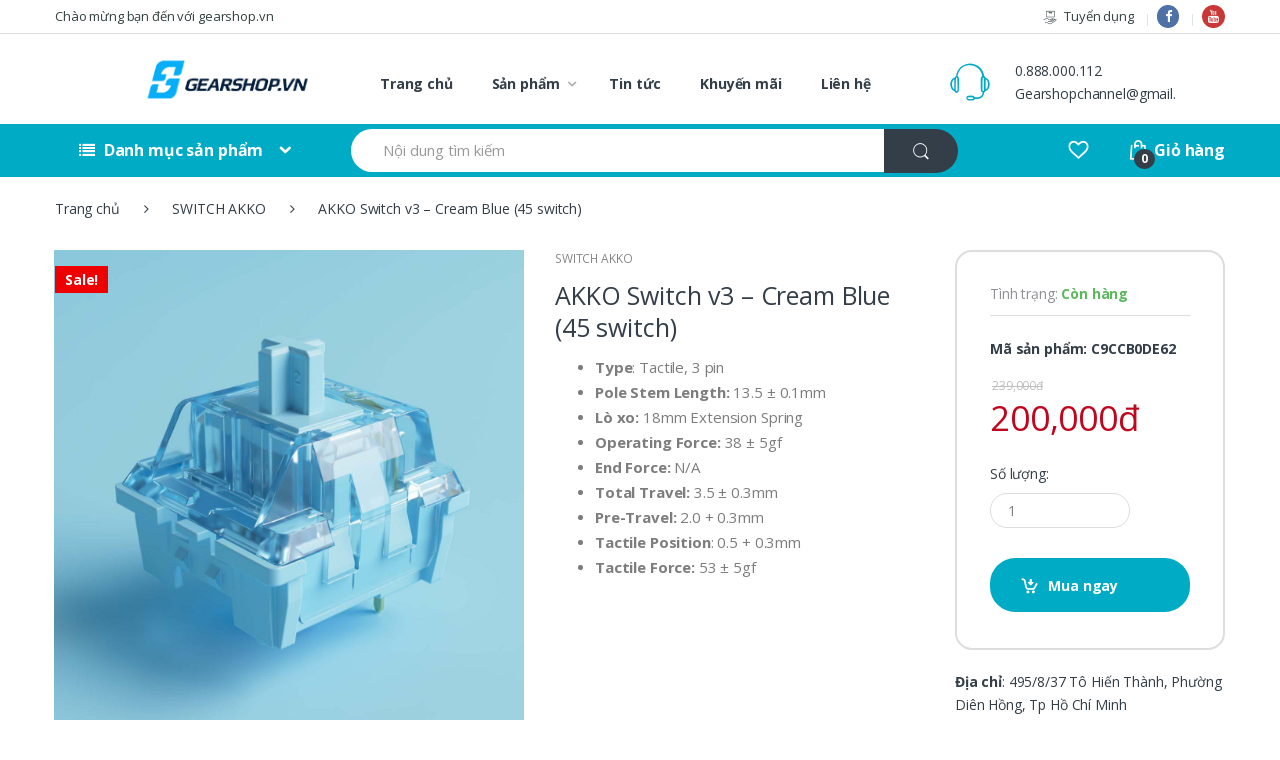

--- FILE ---
content_type: text/html; charset=UTF-8
request_url: https://gearshop.vn/akko-switch-v3-cream-blue-45-switch
body_size: 16547
content:
<!DOCTYPE html>
<html lang="en">
	<head>
		<meta http-equiv="Content-Type" content="text/html; charset=UTF-8">
		<meta http-equiv="X-UA-Compatible" content="IE=edge">
		<meta name="viewport" content="width=device-width, initial-scale=1.0">
		<title>AKKO Switch v3 – Cream Blue (45 switch) | Chính hãng | Gearshop</title>
<meta name="description" content="AKKO Switch v3 – Cream Blue (45 switch)">
<meta name="keywords" content="AKKO Switch v3 – Cream Blue (45 switch)">
<link rel="canonical" href="https://gearshop.vn/akko-switch-v3-cream-blue-45-switch"/>
		<meta property="og:title" content="AKKO Switch v3 – Cream Blue (45 switch) | Chính hãng | Gearshop" />
<meta property="og:type" content="article" />
<meta property="og:locale" content="pt-br" />
<meta property="og:locale:alternate" content="pt-pt" />
<meta property="og:locale:alternate" content="en-us" />
<meta property="og:image" content="/upload/images/Product/Akko/AKKO%20Switch%20v3%20blue/akko-switch-v3-cream-blue-06.jpg" />
<meta property="og:image:height" content="476" />
<meta property="og:image:width" content="249" />

		<meta http-equiv="audience" content="General"/>
		<meta http-equiv="Content-Language" content=vi/>
		<meta name="Language" content="vi_VN"/>
		<meta name="google-site-verification" content="1Fpt79cnyYjZRLIRHxDFQ6_nClc4Q3HqyJgHJqh80A0" />
		<meta name="resource-type" content="Document"/>
		<meta name="distribution" content="Global"/>
		<meta name="revisit-after" content="1 days"/>
		<meta name="page-topic" content=""/>
		<meta name="RATING" content="GENERAL"/>
		<meta name="robots" content="index,follow"/>
		<meta name="Googlebot" content="index,follow,archive"/>
		<link rel="publisher" href="https://plus.google.com/u/0/+vietcuongtop"/>
		<!-- Plugins CSS -->
		<link rel="stylesheet" type="text/css" href="https://gearshop.vn/frontend/css/bootstrap.min.css" media="all" />
        <link rel="stylesheet" type="text/css" href="https://gearshop.vn/frontend/css/font-awesome.min.css" media="all" />
        <link rel="stylesheet" type="text/css" href="https://gearshop.vn/frontend/css/animate.min.css" media="all" />
        <link rel="stylesheet" type="text/css" href="https://gearshop.vn/frontend/css/font-electro.css" media="all" />
        <link rel="stylesheet" type="text/css" href="https://gearshop.vn/frontend/css/owl-carousel.css" media="all" />
        <link rel="stylesheet" type="text/css" href="https://gearshop.vn/frontend/css/style.css" media="all" />
		<link rel="stylesheet" type="text/css" href="https://gearshop.vn/frontend/css/custom.css?v=1769634956" media="all" />
        <link rel="stylesheet" type="text/css" href="https://gearshop.vn/frontend/css/colors/flat-blue.css" media="all" />
        <link href="https://fonts.googleapis.com/css?family=Open+Sans:400,300,600,700,700italic,800,800italic,600italic,400italic,300italic" rel="stylesheet" type="text/css">
        <link rel="shortcut icon" href="https://gearshop.vn/frontend/images/shop/gearshopp.png">
		<!-- Google Analytics -->
		<script>
		  (function(i,s,o,g,r,a,m){i['GoogleAnalyticsObject']=r;i[r]=i[r]||function(){
		  (i[r].q=i[r].q||[]).push(arguments)},i[r].l=1*new Date();a=s.createElement(o),
		  m=s.getElementsByTagName(o)[0];a.async=1;a.src=g;m.parentNode.insertBefore(a,m)
		  })(window,document,'script','//www.google-analytics.com/analytics.js','ga');

		  ga('create', 'UA-67212584-1', 'auto');
		  ga('send', 'pageview');
		</script>
		<!-- Google Tag Manager -->
		<script>(function(w,d,s,l,i){w[l]=w[l]||[];w[l].push({'gtm.start':
		new Date().getTime(),event:'gtm.js'});var f=d.getElementsByTagName(s)[0],
		j=d.createElement(s),dl=l!='dataLayer'?'&l='+l:'';j.async=true;j.src=
		'https://www.googletagmanager.com/gtm.js?id='+i+dl;f.parentNode.insertBefore(j,f);
		})(window,document,'script','dataLayer','GTM-5VVFXRJ');</script>
		<!-- End Google Tag Manager -->
			<link rel="stylesheet" type="text/css" href="https://gearshop.vn/frontend/css/jquery.fancybox.css">
	</head>

		<body class="single-product full-width extended">
		<!-- Google Tag Manager (noscript) -->
		<noscript><iframe src="https://www.googletagmanager.com/ns.html?id=GTM-5VVFXRJ"
		height="0" width="0" style="display:none;visibility:hidden"></iframe></noscript>
		<!-- End Google Tag Manager (noscript) -->
				<div id="page" class="hfeed site">
			<a class="skip-link screen-reader-text" href="#site-navigation">Skip to navigation</a>
<a class="skip-link screen-reader-text" href="#content">Skip to content</a>
<div class="top-bar">
	<div class="container">
		<nav>
			<ul id="menu-top-bar-left" class="nav nav-inline pull-left animate-dropdown flip">
				<li class="menu-item animate-dropdown"><a title="Chào mừng bạn đến với gearshop.vn" href="javascript:;">Chào mừng bạn đến với gearshop.vn</a></li>
			</ul>
		</nav>         
		<nav>
			<ul id="menu-top-bar-right" class="nav nav-inline pull-right animate-dropdown flip">
				<li class="menu-item animate-dropdown"><a title="Tuyển dụng" href="/tuyen-dung.html"><i class="ec ec-payment"></i>Tuyển dụng</a></li>
				<li class="menu-item animate-dropdown icon-sosal"><a class="fa fa-facebook" rel="nofollow" href="https://www.facebook.com/gearshop.vn" target="_blank"></a></li>
                <li class="menu-item animate-dropdown icon-sosal"><a class="fa fa-youtube" rel="nofollow" href="https://www.youtube.com/channel/UCUTMIzWqPaJhkuFxHurgx5A" target="_blank"></a></li>
			</ul>
		</nav>
	</div>
</div><!-- /.top-bar -->
	<header id="masthead" class="site-header header-v2">
	<div class="container">
		<div class="row">

			<!-- ============================================================= Header Logo ============================================================= -->
			<div class="header-logo">
				<a href="/" class="header-logo-link">
					<img src="https://gearshop.vn/frontend/images/shop/logo.png" alt="Công ty TNHH Một Thành Viên Đồ Chơi Công Nghệ Việt Nam" class="logo-main">
				</a>
			</div>
			<!-- ============================================================= Header Logo : End============================================================= -->

			<div class="primary-nav animate-dropdown">
				<div class="clearfix">
					<button class="navbar-toggler hidden-sm-up pull-right flip" type="button" data-toggle="collapse" data-target="#default-header">&#9776;</button>
				</div>

				<div class="collapse navbar-toggleable-xs" id="default-header">
					<nav>
						<ul id="menu-main-menu" class="nav nav-inline yamm">
							<li class="menu-item animate-dropdown"><a title="Trang chủ" href="/">Trang chủ</a></li>
							<li class="yamm-fw menu-item menu-item-has-children animate-dropdown dropdown">
								<a title="Sản phẩm" href="/san-pham.html" data-toggle="dropdown" class="dropdown-toggle" aria-haspopup="true">Sản phẩm</a>
                                <ul role="menu" class=" dropdown-menu">
									<li class="menu-item animate-dropdown">
										<div class="yamm-content" style="display:inline-block; width: 100%;">
											<div class="row">
																																						<div class="wpb_column vc_column_container col-sm-3">
														<div class="vc_column-inner ">
															<div class="wpb_wrapper">
																<div class="vc_wp_custommenu wpb_content_element">
																	<div class="widget widget_nav_menu">
																		<div class="menu-pages-menu-1-container">
																			<div id="menu-pages-menu-1" class="menu">
																				<div class="menu-item"><a href="/lcd-man-hinh-may-tinh" title="MÀN HÌNH MÁY TÍNH">MÀN HÌNH MÁY TÍNH</a></div>
																			</div>
																		</div>
																	</div>
																</div>
															</div>
														</div>
													</div>
																										<div class="wpb_column vc_column_container col-sm-3">
														<div class="vc_column-inner ">
															<div class="wpb_wrapper">
																<div class="vc_wp_custommenu wpb_content_element">
																	<div class="widget widget_nav_menu">
																		<div class="menu-pages-menu-1-container">
																			<div id="menu-pages-menu-1" class="menu">
																				<div class="menu-item"><a href="/ban-gaming" title="BÀN GAMING">BÀN GAMING</a></div>
																			</div>
																		</div>
																	</div>
																</div>
															</div>
														</div>
													</div>
																										<div class="wpb_column vc_column_container col-sm-3">
														<div class="vc_column-inner ">
															<div class="wpb_wrapper">
																<div class="vc_wp_custommenu wpb_content_element">
																	<div class="widget widget_nav_menu">
																		<div class="menu-pages-menu-1-container">
																			<div id="menu-pages-menu-1" class="menu">
																				<div class="menu-item"><a href="/hang-cu-gia-re" title="Hàng Cũ Giá Rẽ">Hàng Cũ Giá Rẽ</a></div>
																			</div>
																		</div>
																	</div>
																</div>
															</div>
														</div>
													</div>
																										<div class="wpb_column vc_column_container col-sm-3">
														<div class="vc_column-inner ">
															<div class="wpb_wrapper">
																<div class="vc_wp_custommenu wpb_content_element">
																	<div class="widget widget_nav_menu">
																		<div class="menu-pages-menu-1-container">
																			<div id="menu-pages-menu-1" class="menu">
																				<div class="menu-item"><a href="/ghe-cong-thai-hoc-632" title="GHẾ CÔNG THÁI HỌC">GHẾ CÔNG THÁI HỌC</a></div>
																			</div>
																		</div>
																	</div>
																</div>
															</div>
														</div>
													</div>
																										<div class="wpb_column vc_column_container col-sm-3">
														<div class="vc_column-inner ">
															<div class="wpb_wrapper">
																<div class="vc_wp_custommenu wpb_content_element">
																	<div class="widget widget_nav_menu">
																		<div class="menu-pages-menu-1-container">
																			<div id="menu-pages-menu-1" class="menu">
																				<div class="menu-item"><a href="/ban-phim-custom" title="BÀN PHÍM CUSTOM">BÀN PHÍM CUSTOM</a></div>
																			</div>
																		</div>
																	</div>
																</div>
															</div>
														</div>
													</div>
																										<div class="wpb_column vc_column_container col-sm-3">
														<div class="vc_column-inner ">
															<div class="wpb_wrapper">
																<div class="vc_wp_custommenu wpb_content_element">
																	<div class="widget widget_nav_menu">
																		<div class="menu-pages-menu-1-container">
																			<div id="menu-pages-menu-1" class="menu">
																				<div class="menu-item"><a href="/ghe-gaming" title="GHẾ GAMING">GHẾ GAMING</a></div>
																			</div>
																		</div>
																	</div>
																</div>
															</div>
														</div>
													</div>
																										<div class="wpb_column vc_column_container col-sm-3">
														<div class="vc_column-inner ">
															<div class="wpb_wrapper">
																<div class="vc_wp_custommenu wpb_content_element">
																	<div class="widget widget_nav_menu">
																		<div class="menu-pages-menu-1-container">
																			<div id="menu-pages-menu-1" class="menu">
																				<div class="menu-item"><a href="/phu-kien" title="PHỤ KIỆN KHÁC">PHỤ KIỆN KHÁC</a></div>
																			</div>
																		</div>
																	</div>
																</div>
															</div>
														</div>
													</div>
																										<div class="wpb_column vc_column_container col-sm-3">
														<div class="vc_column-inner ">
															<div class="wpb_wrapper">
																<div class="vc_wp_custommenu wpb_content_element">
																	<div class="widget widget_nav_menu">
																		<div class="menu-pages-menu-1-container">
																			<div id="menu-pages-menu-1" class="menu">
																				<div class="menu-item"><a href="/linh-kien-pc" title="LINH KIỆN PC">LINH KIỆN PC</a></div>
																			</div>
																		</div>
																	</div>
																</div>
															</div>
														</div>
													</div>
																										<div class="wpb_column vc_column_container col-sm-3">
														<div class="vc_column-inner ">
															<div class="wpb_wrapper">
																<div class="vc_wp_custommenu wpb_content_element">
																	<div class="widget widget_nav_menu">
																		<div class="menu-pages-menu-1-container">
																			<div id="menu-pages-menu-1" class="menu">
																				<div class="menu-item"><a href="/loa-tai-nghe" title="LOA - TAI NGHE">LOA - TAI NGHE</a></div>
																			</div>
																		</div>
																	</div>
																</div>
															</div>
														</div>
													</div>
																										<div class="wpb_column vc_column_container col-sm-3">
														<div class="vc_column-inner ">
															<div class="wpb_wrapper">
																<div class="vc_wp_custommenu wpb_content_element">
																	<div class="widget widget_nav_menu">
																		<div class="menu-pages-menu-1-container">
																			<div id="menu-pages-menu-1" class="menu">
																				<div class="menu-item"><a href="/ban-phim" title="BÀN PHÍM CƠ">BÀN PHÍM CƠ</a></div>
																			</div>
																		</div>
																	</div>
																</div>
															</div>
														</div>
													</div>
																										<div class="wpb_column vc_column_container col-sm-3">
														<div class="vc_column-inner ">
															<div class="wpb_wrapper">
																<div class="vc_wp_custommenu wpb_content_element">
																	<div class="widget widget_nav_menu">
																		<div class="menu-pages-menu-1-container">
																			<div id="menu-pages-menu-1" class="menu">
																				<div class="menu-item"><a href="/chuot-choi-game" title="CHUỘT">CHUỘT</a></div>
																			</div>
																		</div>
																	</div>
																</div>
															</div>
														</div>
													</div>
																										<div class="wpb_column vc_column_container col-sm-3">
														<div class="vc_column-inner ">
															<div class="wpb_wrapper">
																<div class="vc_wp_custommenu wpb_content_element">
																	<div class="widget widget_nav_menu">
																		<div class="menu-pages-menu-1-container">
																			<div id="menu-pages-menu-1" class="menu">
																				<div class="menu-item"><a href="/san-pham.html">TẤT CẢ</a></div>
																			</div>
																		</div>
																	</div>
																</div>
															</div>
														</div>
													</div>
																							</div>
										</div>
									</li>
								</ul>
                            </li>
                            <li class="menu-item"><a title="Tin tức" href="https://news.gearshop.vn/" target="_blank">Tin tức</a></li>
                            <li class="menu-item"><a title="Khuyến mãi" href="/event.html">Khuyến mãi</a></li>
							<li class="menu-item"><a title="Liên hệ" href="/lien-he.html">Liên hệ</a></li>
						</ul>
					</nav>   
				</div>
			</div>

			<div class="header-support-info">
				<div class="media">
					<span class="media-left support-icon media-middle"><i class="ec ec-support"></i></span>
                    <div class="media-body">
						<span class="support-number"><a href="tel:0888000112">0.888.000.112</a></span><br/>
						<span class="support-email"><a href="mailto:gearshopchannel@gmail.com">Gearshopchannel@gmail.com</a></span>
					</div>
				</div>
			</div>

		</div><!-- /.row -->
	</div>
</header><!-- #masthead -->
<nav class="navbar navbar-primary navbar-full">
                <div class="container">
                    <ul class="nav navbar-nav departments-menu animate-dropdown">
                        <li class="nav-item dropdown ">

                            <a class="nav-link dropdown-toggle" data-toggle="dropdown" href="javascript:;" id="departments-menu-toggle" ><i class="fa fa-list"></i> Danh mục sản phẩm</a>
                            <ul id="menu-vertical-menu" class="dropdown-menu yamm departments-menu-dropdown">
                                <li class="highlight menu-item animate-dropdown active"><a title="Khuyến mãi" href="/event.html">Khuyến mãi</a></li>
                                <li class="highlight menu-item animate-dropdown"><a title="Sản phẩm bán chạy" href="/san-pham-ban-chay.html">Sản phẩm bán chạy</a></li>
                                <li class="highlight menu-item animate-dropdown"><a title="Xây dựng cấu hình" href="/xay-dung-cau-hinh.html">Xây dựng cấu hình</a></li>
								<li class="highlight menu-item animate-dropdown"><a title="Gearshop PC" href="/pc-cau-hinh-san">Gearshop PC</a></li>
																																																 <li class="yamm-tfw menu-item menu-item-has-children animate-dropdown menu-item-2584 dropdown">
												<a href="/lcd-man-hinh-may-tinh" title="MÀN HÌNH MÁY TÍNH" data-toggle="dropdownnone" class="dropdown-toggle" aria-haspopup="true">MÀN HÌNH MÁY TÍNH</a>
												<ul role="menu" class="dropdown-menu">
													<li class="menu-item animate-dropdown menu-item-object-static_block">
														<div class="yamm-content">
															<div class="vc_row row wpb_row vc_row-fluid">
																<div class="wpb_column vc_column_container vc_col-sm-3 col-sm-3">
																	<div class="vc_column-inner ">
																		<div class="wpb_wrapper">
																			<div class="wpb_text_column wpb_content_element ">
																				<div class="wpb_wrapper">
																					<ul>
																																																																																																																		<li><a href="/lc-power">LC-Power</a></li>
																																																																																																																																										<li><a href="/monitor-asus">ASUS</a></li>
																																																																																																																																										<li><a href="/lcd-dell">DELL</a></li>
																																																																																																																																										<li><a href="/man_hinh_LG">LG</a></li>
																																																																																																																																										<li><a href="/benq-705">BenQ - Zowie</a></li>
																																																																																																																																										<li><a href="/lcd-cooler-master">COOLER MASTER</a></li>
																																																																							<li class="nav-divider"></li>
																									</ul>
																									</div></div></div></div></div>
																									<div class="wpb_column vc_column_container vc_col-sm-3 col-sm-3">
																										<div class="vc_column-inner ">
																											<div class="wpb_wrapper">
																												<div class="wpb_text_column wpb_content_element ">
																													<div class="wpb_wrapper">
																														<ul>
																																																																																																																			<li><a href="/gigabyte-man-hinh">GIGABYTE</a></li>
																																																																																																																																										<li><a href="/man-hinh-e-dra">E-DRA</a></li>
																																																																																																																																										<li><a href="/lcd-msi-gaming">MSI</a></li>
																																																																																																																																										<li><a href="/lcd-viewsonic">VIEWSONIC</a></li>
																																																																																									</ul>
																				</div>
																			</div>
																		</div>
																	</div>
																</div>
															</div>
														</div>
													</li>
												</ul>
											</li>
																																																		 <li class="yamm-tfw menu-item menu-item-has-children animate-dropdown menu-item-2584 dropdown">
												<a href="/ban-gaming" title="BÀN GAMING" data-toggle="dropdownnone" class="dropdown-toggle" aria-haspopup="true">BÀN GAMING</a>
												<ul role="menu" class="dropdown-menu">
													<li class="menu-item animate-dropdown menu-item-object-static_block">
														<div class="yamm-content">
															<div class="vc_row row wpb_row vc_row-fluid">
																<div class="wpb_column vc_column_container vc_col-sm-3 col-sm-3">
																	<div class="vc_column-inner ">
																		<div class="wpb_wrapper">
																			<div class="wpb_text_column wpb_content_element ">
																				<div class="wpb_wrapper">
																					<ul>
																																																																																																																		<li><a href="/warrior-652">WARRIOR</a></li>
																																																																																																																																										<li><a href="/e-dra-650">E-DRA</a></li>
																																																																																																																																										<li><a href="/ban-ergonomic">ERGONOMIC</a></li>
																																																																																																																																										<li><a href="/cougar-651">COUGAR</a></li>
																																																																																																																																										<li><a href="/khac-656">KHÁC</a></li>
																																																																																																																																										<li><a href="/dxracer">DXRACER</a></li>
																																																																							<li class="nav-divider"></li>
																									</ul>
																									</div></div></div></div></div>
																									<div class="wpb_column vc_column_container vc_col-sm-3 col-sm-3">
																										<div class="vc_column-inner ">
																											<div class="wpb_wrapper">
																												<div class="wpb_text_column wpb_content_element ">
																													<div class="wpb_wrapper">
																														<ul>
																																																																																																																			<li><a href="/cooler-master-653">COOLER MASTER</a></li>
																																																																																									</ul>
																				</div>
																			</div>
																		</div>
																	</div>
																</div>
															</div>
														</div>
													</li>
												</ul>
											</li>
																																																		 <li class="yamm-tfw menu-item menu-item-has-children animate-dropdown menu-item-2584 dropdown">
												<a href="/hang-cu-gia-re" title="Hàng Cũ Giá Rẽ" data-toggle="dropdownnone" class="dropdown-toggle" aria-haspopup="true">Hàng Cũ Giá Rẽ</a>
												<ul role="menu" class="dropdown-menu">
													<li class="menu-item animate-dropdown menu-item-object-static_block">
														<div class="yamm-content">
															<div class="vc_row row wpb_row vc_row-fluid">
																<div class="wpb_column vc_column_container vc_col-sm-3 col-sm-3">
																	<div class="vc_column-inner ">
																		<div class="wpb_wrapper">
																			<div class="wpb_text_column wpb_content_element ">
																				<div class="wpb_wrapper">
																					<ul>
																																																																	</ul>
																				</div>
																			</div>
																		</div>
																	</div>
																</div>
															</div>
														</div>
													</li>
												</ul>
											</li>
																																																		 <li class="yamm-tfw menu-item menu-item-has-children animate-dropdown menu-item-2584 dropdown">
												<a href="/ghe-cong-thai-hoc-632" title="GHẾ CÔNG THÁI HỌC" data-toggle="dropdownnone" class="dropdown-toggle" aria-haspopup="true">GHẾ CÔNG THÁI HỌC</a>
												<ul role="menu" class="dropdown-menu">
													<li class="menu-item animate-dropdown menu-item-object-static_block">
														<div class="yamm-content">
															<div class="vc_row row wpb_row vc_row-fluid">
																<div class="wpb_column vc_column_container vc_col-sm-3 col-sm-3">
																	<div class="vc_column-inner ">
																		<div class="wpb_wrapper">
																			<div class="wpb_text_column wpb_content_element ">
																				<div class="wpb_wrapper">
																					<ul>
																																																																																																																		<li><a href="/ergolife">ERGO-LIFE</a></li>
																																																																																																																																										<li><a href="/ghe-cong-thai-hoc-asus-rog">ASUS ROG</a></li>
																																																																																																																																										<li><a href="/warrior-634">WARRIOR</a></li>
																																																																																																																																										<li><a href="/sihoo">SIHOO</a></li>
																																																																																																																																										<li><a href="/e-dra-636">E-DRA</a></li>
																																																																																									</ul>
																				</div>
																			</div>
																		</div>
																	</div>
																</div>
															</div>
														</div>
													</li>
												</ul>
											</li>
																																																		 <li class="yamm-tfw menu-item menu-item-has-children animate-dropdown menu-item-2584 dropdown">
												<a href="/ban-phim-custom" title="BÀN PHÍM CUSTOM" data-toggle="dropdownnone" class="dropdown-toggle" aria-haspopup="true">BÀN PHÍM CUSTOM</a>
												<ul role="menu" class="dropdown-menu">
													<li class="menu-item animate-dropdown menu-item-object-static_block">
														<div class="yamm-content">
															<div class="vc_row row wpb_row vc_row-fluid">
																<div class="wpb_column vc_column_container vc_col-sm-3 col-sm-3">
																	<div class="vc_column-inner ">
																		<div class="wpb_wrapper">
																			<div class="wpb_text_column wpb_content_element ">
																				<div class="wpb_wrapper">
																					<ul>
																																																																																																																		<li><a href="/phu-kien-custom-phim-co">PHỤ KIỆN CUSTOM PHÍM CƠ</a></li>
																																																																																																																																										<li><a href="/dung-cu-khac">DỤNG CỤ KHÁC</a></li>
																																																																																																																																										<li><a href="/kit-phim-co">KIT PHÍM CƠ</a></li>
																																																																																																																																										<li><a href="/switch">SWITCH</a></li>
																																																																																																																																										<li><a href="/keycap-610">KEYCAP</a></li>
																																																																																																																																										<li><a href="/day-cap-custom">DÂY CÁP CUSTOM</a></li>
																																																																							<li class="nav-divider"></li>
																									</ul>
																									</div></div></div></div></div>
																									<div class="wpb_column vc_column_container vc_col-sm-3 col-sm-3">
																										<div class="vc_column-inner ">
																											<div class="wpb_wrapper">
																												<div class="wpb_text_column wpb_content_element ">
																													<div class="wpb_wrapper">
																														<ul>
																																																																																																																			<li><a href="/stab">STAB</a></li>
																																																																																																																																										<li><a href="/keycap-custom-artisan">KEYCAP CUSTOM ARTISAN</a></li>
																																																																																									</ul>
																				</div>
																			</div>
																		</div>
																	</div>
																</div>
															</div>
														</div>
													</li>
												</ul>
											</li>
																																																		 <li class="yamm-tfw menu-item menu-item-has-children animate-dropdown menu-item-2584 dropdown">
												<a href="/ghe-gaming" title="GHẾ GAMING" data-toggle="dropdownnone" class="dropdown-toggle" aria-haspopup="true">GHẾ GAMING</a>
												<ul role="menu" class="dropdown-menu">
													<li class="menu-item animate-dropdown menu-item-object-static_block">
														<div class="yamm-content">
															<div class="vc_row row wpb_row vc_row-fluid">
																<div class="wpb_column vc_column_container vc_col-sm-3 col-sm-3">
																	<div class="vc_column-inner ">
																		<div class="wpb_wrapper">
																			<div class="wpb_text_column wpb_content_element ">
																				<div class="wpb_wrapper">
																					<ul>
																																																																																																																		<li><a href="/ghe-gaming-akracing">AKRACING</a></li>
																																																																																																																																										<li><a href="/ghe-dxracer">DXRACER</a></li>
																																																																																																																																										<li><a href="/ban-ghe-cougar">COUGAR</a></li>
																																																																																																																																										<li><a href="/noblechairs">NOBLECHAIRS</a></li>
																																																																																																																																										<li><a href="/corsair-gaming-chair">CORSAIR</a></li>
																																																																																																																																										<li><a href="/ghe-edra">E-DRA</a></li>
																																																																							<li class="nav-divider"></li>
																									</ul>
																									</div></div></div></div></div>
																									<div class="wpb_column vc_column_container vc_col-sm-3 col-sm-3">
																										<div class="vc_column-inner ">
																											<div class="wpb_wrapper">
																												<div class="wpb_text_column wpb_content_element ">
																													<div class="wpb_wrapper">
																														<ul>
																																																																																																																			<li><a href="/warrior">WARRIOR</a></li>
																																																																																																																																										<li><a href="/ghe-asus">ASUS</a></li>
																																																																																																																																										<li><a href="/Ghe-razer">RAZER</a></li>
																																																																																																																																										<li><a href="/ghe-coolemaster">COOLER MASTER</a></li>
																																																																																																																																										<li><a href="/ghe-ducky">DUCKY</a></li>
																																																																																																																																										<li><a href="/hyperwork-840">HyperWork</a></li>
																																																																							<li class="nav-divider"></li>
																									</ul>
																									</div></div></div></div></div>
																									<div class="wpb_column vc_column_container vc_col-sm-3 col-sm-3">
																										<div class="vc_column-inner ">
																											<div class="wpb_wrapper">
																												<div class="wpb_text_column wpb_content_element ">
																													<div class="wpb_wrapper">
																														<ul>
																																																																		</ul>
																				</div>
																			</div>
																		</div>
																	</div>
																</div>
															</div>
														</div>
													</li>
												</ul>
											</li>
																																																		 <li class="yamm-tfw menu-item menu-item-has-children animate-dropdown menu-item-2584 dropdown">
												<a href="/phu-kien" title="PHỤ KIỆN KHÁC" data-toggle="dropdownnone" class="dropdown-toggle" aria-haspopup="true">PHỤ KIỆN KHÁC</a>
												<ul role="menu" class="dropdown-menu">
													<li class="menu-item animate-dropdown menu-item-object-static_block">
														<div class="yamm-content">
															<div class="vc_row row wpb_row vc_row-fluid">
																<div class="wpb_column vc_column_container vc_col-sm-3 col-sm-3">
																	<div class="vc_column-inner ">
																		<div class="wpb_wrapper">
																			<div class="wpb_text_column wpb_content_element ">
																				<div class="wpb_wrapper">
																					<ul>
																																																																																																																		<li><a href="/game-pad">GAMEPAD - TAY CẦM</a></li>
																																																																																																																																										<li><a href="/mic">MICRO</a></li>
																																																																																																																																										<li><a href="/ke-tay-ban-phim">KÊ TAY</a></li>
																																																																																																																																										<li><a href="/den-treo-man-hinh">ĐÈN TREO MÀN HÌNH</a></li>
																																																																																																																																										<li><a href="/webcam">WEBCAM</a></li>
																																																																																																																																										<li><a href="/thiet-bi-livestream">THIẾT BỊ LIVESTREAM</a></li>
																																																																							<li class="nav-divider"></li>
																									</ul>
																									</div></div></div></div></div>
																									<div class="wpb_column vc_column_container vc_col-sm-3 col-sm-3">
																										<div class="vc_column-inner ">
																											<div class="wpb_wrapper">
																												<div class="wpb_text_column wpb_content_element ">
																													<div class="wpb_wrapper">
																														<ul>
																																																																																																																			<li><a href="/soundcard">SOUND CARD</a></li>
																																																																																																																																										<li><a href="/box-ssd">BOX SSD</a></li>
																																																																																																																																										<li><a href="/gravastar-826">Dock Sạc</a></li>
																																																																																																																																										<li><a href="/gia-do-man-hinh-north-bayou">GIÁ ĐỠ MÀN HÌNH</a></li>
																																																																																																																																										<li><a href="/card-wifi">CARD WIFI</a></li>
																																																																																																																																										<li><a href="/the-nho">THẺ NHỚ</a></li>
																																																																							<li class="nav-divider"></li>
																									</ul>
																									</div></div></div></div></div>
																									<div class="wpb_column vc_column_container vc_col-sm-3 col-sm-3">
																										<div class="vc_column-inner ">
																											<div class="wpb_wrapper">
																												<div class="wpb_text_column wpb_content_element ">
																													<div class="wpb_wrapper">
																														<ul>
																																																																																																																			<li><a href="/hyperwork">HyperWork</a></li>
																																																																																																																																										<li><a href="/ban-di-chuot">LÓT CHUỘT</a></li>
																																																																																									</ul>
																				</div>
																			</div>
																		</div>
																	</div>
																</div>
															</div>
														</div>
													</li>
												</ul>
											</li>
																																																		 <li class="yamm-tfw menu-item menu-item-has-children animate-dropdown menu-item-2584 dropdown">
												<a href="/linh-kien-pc" title="LINH KIỆN PC" data-toggle="dropdownnone" class="dropdown-toggle" aria-haspopup="true">LINH KIỆN PC</a>
												<ul role="menu" class="dropdown-menu">
													<li class="menu-item animate-dropdown menu-item-object-static_block">
														<div class="yamm-content">
															<div class="vc_row row wpb_row vc_row-fluid">
																<div class="wpb_column vc_column_container vc_col-sm-3 col-sm-3">
																	<div class="vc_column-inner ">
																		<div class="wpb_wrapper">
																			<div class="wpb_text_column wpb_content_element ">
																				<div class="wpb_wrapper">
																					<ul>
																																																																																																																		<li><a href="/card-man-hinh">VGA - Card Màn Hình</a></li>
																																																																																																																																										<li><a href="/mainboard-bo-mach-chu">MAINBOARD - Bo Mạch Chủ</a></li>
																																																																																																																																										<li><a href="/nguon-may-tinh">PSU -  Nguồn</a></li>
																																																																																																																																										<li><a href="/ssd-o-cung-the-ran">SSD - Ổ Cứng Thể Rắn</a></li>
																																																																																																																																										<li><a href="/cpu">CPU - Vi Xử Lý</a></li>
																																																																																																																																										<li><a href="/ram-pc">RAM - Bộ Nhớ Trong</a></li>
																																																																							<li class="nav-divider"></li>
																									</ul>
																									</div></div></div></div></div>
																									<div class="wpb_column vc_column_container vc_col-sm-3 col-sm-3">
																										<div class="vc_column-inner ">
																											<div class="wpb_wrapper">
																												<div class="wpb_text_column wpb_content_element ">
																													<div class="wpb_wrapper">
																														<ul>
																																																																																																																			<li><a href="/hdd-o-cung-pc">HDD - Ổ Cứng Cơ Học</a></li>
																																																																																																																																										<li><a href="/case-vo-thung-may">CASE - Vỏ Máy</a></li>
																																																																																																																																										<li><a href="/air-cooling-tan-nhiet-khi">CPU COOLING - Tản Nhiệt CPU</a></li>
																																																																																																																																										<li><a href="/fan-case">FAN CASE - Quạt Tản Nhiệt</a></li>
																																																																																																																																										<li><a href="/pc-cau-hinh-san">PC CẤU HÌNH SẴN</a></li>
																																																																																									</ul>
																				</div>
																			</div>
																		</div>
																	</div>
																</div>
															</div>
														</div>
													</li>
												</ul>
											</li>
																																																		 <li class="yamm-tfw menu-item menu-item-has-children animate-dropdown menu-item-2584 dropdown">
												<a href="/loa-tai-nghe" title="LOA - TAI NGHE" data-toggle="dropdownnone" class="dropdown-toggle" aria-haspopup="true">LOA - TAI NGHE</a>
												<ul role="menu" class="dropdown-menu">
													<li class="menu-item animate-dropdown menu-item-object-static_block">
														<div class="yamm-content">
															<div class="vc_row row wpb_row vc_row-fluid">
																<div class="wpb_column vc_column_container vc_col-sm-3 col-sm-3">
																	<div class="vc_column-inner ">
																		<div class="wpb_wrapper">
																			<div class="wpb_text_column wpb_content_element ">
																				<div class="wpb_wrapper">
																					<ul>
																																																																																																																		<li><a href="/tai-nghe-razer">RAZER</a></li>
																																																																																																																																										<li><a href="/tai-nghe-steelseries">STEELSERIES</a></li>
																																																																																																																																										<li><a href="/tai-nghe-corsair">CORSAIR</a></li>
																																																																																																																																										<li><a href="/tai-nghe-logitech">LOGITECH</a></li>
																																																																																																																																										<li><a href="/tai-nghe-asus">ASUS</a></li>
																																																																																																																																										<li><a href="/khac-648">KHÁC</a></li>
																																																																							<li class="nav-divider"></li>
																									</ul>
																									</div></div></div></div></div>
																									<div class="wpb_column vc_column_container vc_col-sm-3 col-sm-3">
																										<div class="vc_column-inner ">
																											<div class="wpb_wrapper">
																												<div class="wpb_text_column wpb_content_element ">
																													<div class="wpb_wrapper">
																														<ul>
																																																																																																																			<li><a href="/tai-nghe-kingston-hyperx">HYPERX</a></li>
																																																																																																																																										<li><a href="/tai-nghe-sennheiser">SENNHEISER</a></li>
																																																																																																																																										<li><a href="/cooler-master-tai-nghe">COOLER MASTER</a></li>
																																																																																																																																										<li><a href="/edifier">EDIFIER</a></li>
																																																																																																																																										<li><a href="/dareu">DAREU</a></li>
																																																																																																																																										<li><a href="/tai-nghe-zidli">ZIDLI</a></li>
																																																																							<li class="nav-divider"></li>
																									</ul>
																									</div></div></div></div></div>
																									<div class="wpb_column vc_column_container vc_col-sm-3 col-sm-3">
																										<div class="vc_column-inner ">
																											<div class="wpb_wrapper">
																												<div class="wpb_text_column wpb_content_element ">
																													<div class="wpb_wrapper">
																														<ul>
																																																																																																																			<li><a href="/tai-nghe-edra">E-DRA</a></li>
																																																																																																																																										<li><a href="/gravastar">GravaStar</a></li>
																																																																																																																																										<li><a href="/angry-miao">Angry Miao</a></li>
																																																																																																																																										<li><a href="/kanto">Kanto</a></li>
																																																																																																																																										<li><a href="/loa-hi-future">HI FUTURE</a></li>
																																																																																																																																										<li><a href="/loa-tronsmart">TRONSMART</a></li>
																																																																							<li class="nav-divider"></li>
																									</ul>
																									</div></div></div></div></div>
																									<div class="wpb_column vc_column_container vc_col-sm-3 col-sm-3">
																										<div class="vc_column-inner ">
																											<div class="wpb_wrapper">
																												<div class="wpb_text_column wpb_content_element ">
																													<div class="wpb_wrapper">
																														<ul>
																																																																		</ul>
																				</div>
																			</div>
																		</div>
																	</div>
																</div>
															</div>
														</div>
													</li>
												</ul>
											</li>
																																																		 <li class="yamm-tfw menu-item menu-item-has-children animate-dropdown menu-item-2584 dropdown">
												<a href="/ban-phim" title="BÀN PHÍM CƠ" data-toggle="dropdownnone" class="dropdown-toggle" aria-haspopup="true">BÀN PHÍM CƠ</a>
												<ul role="menu" class="dropdown-menu">
													<li class="menu-item animate-dropdown menu-item-object-static_block">
														<div class="yamm-content">
															<div class="vc_row row wpb_row vc_row-fluid">
																<div class="wpb_column vc_column_container vc_col-sm-3 col-sm-3">
																	<div class="vc_column-inner ">
																		<div class="wpb_wrapper">
																			<div class="wpb_text_column wpb_content_element ">
																				<div class="wpb_wrapper">
																					<ul>
																																																																																																																		<li><a href="/ban-phim-razer">RAZER</a></li>
																																																																																																																																										<li><a href="/ban-phim-steelseries">STEELSERIES</a></li>
																																																																																																																																										<li><a href="/ban-phim-corsair">CORSAIR</a></li>
																																																																																																																																										<li><a href="/ban-phim-logitech">LOGITECH</a></li>
																																																																																																																																										<li><a href="/ban-phim-ducky">DUCKY</a></li>
																																																																																																																																										<li><a href="/iKBC">iKBC</a></li>
																																																																							<li class="nav-divider"></li>
																									</ul>
																									</div></div></div></div></div>
																									<div class="wpb_column vc_column_container vc_col-sm-3 col-sm-3">
																										<div class="vc_column-inner ">
																											<div class="wpb_wrapper">
																												<div class="wpb_text_column wpb_content_element ">
																													<div class="wpb_wrapper">
																														<ul>
																																																																																																																			<li><a href="/glorious-666">GLORIOUS</a></li>
																																																																																																																																										<li><a href="/ban-phim-fuhlen">FUHLEN</a></li>
																																																																																																																																										<li><a href="/ban-phim-co-monsgeek">MONSGEEK</a></li>
																																																																																																																																										<li><a href="/ban-phim-hyperone">HYPERONE</a></li>
																																																																																																																																										<li><a href="/ban-phim-dareU">DAREU</a></li>
																																																																																																																																										<li><a href="/ban-phim-newmen">NEWMEN</a></li>
																																																																							<li class="nav-divider"></li>
																									</ul>
																									</div></div></div></div></div>
																									<div class="wpb_column vc_column_container vc_col-sm-3 col-sm-3">
																										<div class="vc_column-inner ">
																											<div class="wpb_wrapper">
																												<div class="wpb_text_column wpb_content_element ">
																													<div class="wpb_wrapper">
																														<ul>
																																																																																																																			<li><a href="/Ban-phim-edra">E-DRA</a></li>
																																																																																																																																										<li><a href="/ban-phim-asus">ASUS</a></li>
																																																																																																																																										<li><a href="/khac">KHÁC</a></li>
																																																																																																																																										<li><a href="/ban-phim-akko">AKKO</a></li>
																																																																																																																																										<li><a href="/ban-phim-keychron">KEYCHRON</a></li>
																																																																																																																																										<li><a href="/ban-phim-filco">FILCO</a></li>
																																																																							<li class="nav-divider"></li>
																									</ul>
																									</div></div></div></div></div>
																									<div class="wpb_column vc_column_container vc_col-sm-3 col-sm-3">
																										<div class="vc_column-inner ">
																											<div class="wpb_wrapper">
																												<div class="wpb_text_column wpb_content_element ">
																													<div class="wpb_wrapper">
																														<ul>
																																																																																																																			<li><a href="/gravastar-824">Gravastar</a></li>
																																																																																																																																										<li><a href="/ban-phim-coolermaster">COOLER MASTER</a></li>
																																																																																																																																										<li><a href="/fl-esports">FL ESPORTS</a></li>
																																																																																																																																										<li><a href="/iqunix">IQUNIX</a></li>
																																																																																																																																										<li><a href="/leobog">Leobog</a></li>
																																																																																																																																										<li><a href="/ban-phim-vortex-627">VORTEX</a></li>
																																																																							<li class="nav-divider"></li>
																									</ul>
																									</div></div></div></div></div>
																									<div class="wpb_column vc_column_container vc_col-sm-3 col-sm-3">
																										<div class="vc_column-inner ">
																											<div class="wpb_wrapper">
																												<div class="wpb_text_column wpb_content_element ">
																													<div class="wpb_wrapper">
																														<ul>
																																																																																																																			<li><a href="/mchose">MCHOSE</a></li>
																																																																																																																																										<li><a href="/ban-phim-co-cidoo">CIDOO</a></li>
																																																																																																																																										<li><a href="/ban-phim-angry-miao">ANGRY MIAO</a></li>
																																																																																																																																										<li><a href="/ban-phim-darmoshark">DARMOSHARK</a></li>
																																																																																																																																										<li><a href="/ban-phim-co-vgn">VGN</a></li>
																																																																																																																																										<li><a href="/madlion">MadLion</a></li>
																																																																							<li class="nav-divider"></li>
																									</ul>
																									</div></div></div></div></div>
																									<div class="wpb_column vc_column_container vc_col-sm-3 col-sm-3">
																										<div class="vc_column-inner ">
																											<div class="wpb_wrapper">
																												<div class="wpb_text_column wpb_content_element ">
																													<div class="wpb_wrapper">
																														<ul>
																																																																																																																			<li><a href="/ban-phim-aula">AULA</a></li>
																																																																																																																																										<li><a href="/ban-phim-machenike">MACHENIKE</a></li>
																																																																																																																																										<li><a href="/woblab">WOBLAB</a></li>
																																																																																																																																										<li><a href="/weikav">WEIKAV</a></li>
																																																																																																																																										<li><a href="/ban-phim-leopold">LEOPOLD</a></li>
																																																																																									</ul>
																				</div>
																			</div>
																		</div>
																	</div>
																</div>
															</div>
														</div>
													</li>
												</ul>
											</li>
																																																		 <li class="yamm-tfw menu-item menu-item-has-children animate-dropdown menu-item-2584 dropdown">
												<a href="/chuot-choi-game" title="CHUỘT" data-toggle="dropdownnone" class="dropdown-toggle" aria-haspopup="true">CHUỘT</a>
												<ul role="menu" class="dropdown-menu">
													<li class="menu-item animate-dropdown menu-item-object-static_block">
														<div class="yamm-content">
															<div class="vc_row row wpb_row vc_row-fluid">
																<div class="wpb_column vc_column_container vc_col-sm-3 col-sm-3">
																	<div class="vc_column-inner ">
																		<div class="wpb_wrapper">
																			<div class="wpb_text_column wpb_content_element ">
																				<div class="wpb_wrapper">
																					<ul>
																																																																																																																		<li><a href="/chuot-razer">RAZER</a></li>
																																																																																																																																										<li><a href="/chuot-steelseries">STEELSERIES</a></li>
																																																																																																																																										<li><a href="/chuot-corsair">CORSAIR</a></li>
																																																																																																																																										<li><a href="/chuot-logitech">LOGITECH</a></li>
																																																																																																																																										<li><a href="/glorious">GLORIOUS</a></li>
																																																																																																																																										<li><a href="/chuot-asus">ASUS</a></li>
																																																																							<li class="nav-divider"></li>
																									</ul>
																									</div></div></div></div></div>
																									<div class="wpb_column vc_column_container vc_col-sm-3 col-sm-3">
																										<div class="vc_column-inner ">
																											<div class="wpb_wrapper">
																												<div class="wpb_text_column wpb_content_element ">
																													<div class="wpb_wrapper">
																														<ul>
																																																																																																																			<li><a href="/chuot-fuhlen">FUHLEN</a></li>
																																																																																																																																										<li><a href="/chuot-cooler-master">COOLER MASTER</a></li>
																																																																																																																																										<li><a href="/chuot-dareU">DAREU</a></li>
																																																																																																																																										<li><a href="/chuot-akko">AKKO</a></li>
																																																																																																																																										<li><a href="/chuot-rapoo-750">RAPOO</a></li>
																																																																																																																																										<li><a href="/chuot-newmen">NEWMEN</a></li>
																																																																							<li class="nav-divider"></li>
																									</ul>
																									</div></div></div></div></div>
																									<div class="wpb_column vc_column_container vc_col-sm-3 col-sm-3">
																										<div class="vc_column-inner ">
																											<div class="wpb_wrapper">
																												<div class="wpb_text_column wpb_content_element ">
																													<div class="wpb_wrapper">
																														<ul>
																																																																																																																			<li><a href="/chuot-edra">E-DRA</a></li>
																																																																																																																																										<li><a href="/gravastar-825">Gravastar</a></li>
																																																																																																																																										<li><a href="/chuot-pulsar">PULSAR</a></li>
																																																																																																																																										<li><a href="/khac-647">KHÁC</a></li>
																																																																																																																																										<li><a href="/aula">AULA</a></li>
																																																																																																																																										<li><a href="/chuot-zowie-759">ZOWIE</a></li>
																																																																							<li class="nav-divider"></li>
																									</ul>
																									</div></div></div></div></div>
																									<div class="wpb_column vc_column_container vc_col-sm-3 col-sm-3">
																										<div class="vc_column-inner ">
																											<div class="wpb_wrapper">
																												<div class="wpb_text_column wpb_content_element ">
																													<div class="wpb_wrapper">
																														<ul>
																																																																																																																			<li><a href="/chuot-darmoshark">DARMOSHARK</a></li>
																																																																																																																																										<li><a href="/chuot-vgn">VGN</a></li>
																																																																																																																																										<li><a href="/chuot-machenike">MACHENIKE</a></li>
																																																																																																																																										<li><a href="/hyperwork-839">HyperWork</a></li>
																																																																																																																																										<li><a href="/chuot-keychron">Chuột Keychron</a></li>
																																																																																									</ul>
																				</div>
																			</div>
																		</div>
																	</div>
																</div>
															</div>
														</div>
													</li>
												</ul>
											</li>
																			                                                            </ul>
                        </li>
                    </ul>
                    <form class="navbar-search" method="get" action="/san-pham.html">
                        <label class="sr-only screen-reader-text" for="search">Search for:</label>
                        <div class="input-group">
                            <input type="text" id="search" class="form-control search-field" dir="ltr" value="" name="keyword" placeholder="Nội dung tìm kiếm" autocomplete="off" />
                            <div class="input-group-btn">
                                <button type="submit" class="btn btn-secondary"><i class="ec ec-search"></i></button>
                            </div>
                        </div>
						<div class="listsearchpro"></div>
                    </form>

                    <ul class="navbar-mini-cart navbar-nav animate-dropdown nav pull-right flip">
                        <li class="nav-item dropdown">
                            <a href="javascript:;" class="nav-link" data-toggle="dropdown">
                                <i class="ec ec-shopping-bag"></i>
                                <span class="cart-items-count count">0</span>
                                <span class="cart-items-total-price total-price"><span class="amount"> Giỏ hàng</span></span>
                            </a>
                            <ul class="dropdown-menu dropdown-menu-mini-cart">
                                <li>
																			<div class="widget_shopping_cart_content"><ul class="cart_list product_list_widget "><li class="mini_cart_item"><p>Bạn không có sản phẩm nào trong giỏ hàng của bạn.</p></li></ul></div>
									                                </li>
                            </ul>
                        </li>
                    </ul>

                    <ul class="navbar-wishlist nav navbar-nav pull-right flip">
                        <li class="nav-item">
                            <a href="/san-pham-ban-quan-tam.html" class="nav-link"><i class="ec ec-favorites"></i></a>
                        </li>
                    </ul>
                </div>
</nav>				<div id="content" class="site-content" tabindex="-1">
                <div class="container">
					                    <nav class="woocommerce-breadcrumb">
                        <a href="/">Trang chủ</a>
                        <span class="delimiter"><i class="fa fa-angle-right"></i></span>
													<a href="/switch-akko-618">SWITCH AKKO</a>
							<span class="delimiter"><i class="fa fa-angle-right"></i></span>
						                        </span>AKKO Switch v3 – Cream Blue (45 switch)
                    </nav>

                    <div id="primary" class="content-area">
                        <main id="main" class="site-main">
                            <div class="product">
                                <div class="single-product-wrapper">
                                    <div class="product-images-wrapper">
																					<span class="onsale">Sale!</span>
																														                                        <div class="images electro-gallery">
                                            <div class="thumbnails-single owl-carousel">
												<a href="/upload/images/Product/Akko/AKKO%20Switch%20v3%20blue/akko-switch-v3-cream-blue-06.jpg" class="zoom" data-fancybox><img src="/upload/resizer.php?src=/upload/images/Product/Akko/AKKO%20Switch%20v3%20blue/akko-switch-v3-cream-blue-06.jpg&amp;w=1200&amp;h=1200&amp;q=72&amp;zc=2" class="wp-post-image" alt="AKKO Switch v3 – Cream Blue (45 switch)"></a>
																									<a href="/upload/images/Product/Akko/AKKO%20Switch%20v3%20blue/akko-switch-v3-cream-blue-02.jpg" class="zoom" data-fancybox><img src="/upload/resizer.php?src=/upload/images/Product/Akko/AKKO%20Switch%20v3%20blue/akko-switch-v3-cream-blue-02.jpg&amp;w=1200&amp;h=1200&amp;q=72&amp;zc=2" class="wp-post-image" alt="AKKO Switch v3 – Cream Blue (45 switch)"></a>
																									<a href="/upload/images/Product/Akko/AKKO%20Switch%20v3%20blue/akko-switch-v3-cream-blue-05.jpg" class="zoom" data-fancybox><img src="/upload/resizer.php?src=/upload/images/Product/Akko/AKKO%20Switch%20v3%20blue/akko-switch-v3-cream-blue-05.jpg&amp;w=1200&amp;h=1200&amp;q=72&amp;zc=2" class="wp-post-image" alt="AKKO Switch v3 – Cream Blue (45 switch)"></a>
																									<a href="/upload/images/Product/Akko/AKKO%20Switch%20v3%20blue/akko-switch-v3-cream-blue-03.jpg" class="zoom" data-fancybox><img src="/upload/resizer.php?src=/upload/images/Product/Akko/AKKO%20Switch%20v3%20blue/akko-switch-v3-cream-blue-03.jpg&amp;w=1200&amp;h=1200&amp;q=72&amp;zc=2" class="wp-post-image" alt="AKKO Switch v3 – Cream Blue (45 switch)"></a>
																									<a href="/upload/images/Product/Akko/AKKO%20Switch%20v3%20blue/akko-switch-v3-cream-blue-04.jpg" class="zoom" data-fancybox><img src="/upload/resizer.php?src=/upload/images/Product/Akko/AKKO%20Switch%20v3%20blue/akko-switch-v3-cream-blue-04.jpg&amp;w=1200&amp;h=1200&amp;q=72&amp;zc=2" class="wp-post-image" alt="AKKO Switch v3 – Cream Blue (45 switch)"></a>
																									<a href="/upload/images/Product/Akko/AKKO%20Switch%20v3%20blue/akko-switch-v3-cream-blue-spec.jpg" class="zoom" data-fancybox><img src="/upload/resizer.php?src=/upload/images/Product/Akko/AKKO%20Switch%20v3%20blue/akko-switch-v3-cream-blue-spec.jpg&amp;w=1200&amp;h=1200&amp;q=72&amp;zc=2" class="wp-post-image" alt="AKKO Switch v3 – Cream Blue (45 switch)"></a>
												                                            </div><!-- .thumbnails-single -->

                                            <div class="thumbnails-all columns-5 owl-carousel">
												 <a href="/upload/images/Product/Akko/AKKO%20Switch%20v3%20blue/akko-switch-v3-cream-blue-06.jpg" class="first" title=""><img src="/frontend/images/blank.gif" data-echo="/upload/resizer.php?src=/upload/images/Product/Akko/AKKO%20Switch%20v3%20blue/akko-switch-v3-cream-blue-06.jpg&amp;w=200&amp;h=250&amp;q=72&amp;zc=2" class="wp-post-image" alt="AKKO Switch v3 – Cream Blue (45 switch)"></a>
																									<a href="/upload/images/Product/Akko/AKKO%20Switch%20v3%20blue/akko-switch-v3-cream-blue-02.jpg" class="first" title=""><img src="/frontend/images/blank.gif" data-echo="/upload/resizer.php?src=/upload/images/Product/Akko/AKKO%20Switch%20v3%20blue/akko-switch-v3-cream-blue-02.jpg&amp;w=200&amp;h=250&amp;q=72&amp;zc=2" class="wp-post-image" alt="AKKO Switch v3 – Cream Blue (45 switch)"></a>
																									<a href="/upload/images/Product/Akko/AKKO%20Switch%20v3%20blue/akko-switch-v3-cream-blue-05.jpg" class="first" title=""><img src="/frontend/images/blank.gif" data-echo="/upload/resizer.php?src=/upload/images/Product/Akko/AKKO%20Switch%20v3%20blue/akko-switch-v3-cream-blue-05.jpg&amp;w=200&amp;h=250&amp;q=72&amp;zc=2" class="wp-post-image" alt="AKKO Switch v3 – Cream Blue (45 switch)"></a>
																									<a href="/upload/images/Product/Akko/AKKO%20Switch%20v3%20blue/akko-switch-v3-cream-blue-03.jpg" class="first" title=""><img src="/frontend/images/blank.gif" data-echo="/upload/resizer.php?src=/upload/images/Product/Akko/AKKO%20Switch%20v3%20blue/akko-switch-v3-cream-blue-03.jpg&amp;w=200&amp;h=250&amp;q=72&amp;zc=2" class="wp-post-image" alt="AKKO Switch v3 – Cream Blue (45 switch)"></a>
																									<a href="/upload/images/Product/Akko/AKKO%20Switch%20v3%20blue/akko-switch-v3-cream-blue-04.jpg" class="first" title=""><img src="/frontend/images/blank.gif" data-echo="/upload/resizer.php?src=/upload/images/Product/Akko/AKKO%20Switch%20v3%20blue/akko-switch-v3-cream-blue-04.jpg&amp;w=200&amp;h=250&amp;q=72&amp;zc=2" class="wp-post-image" alt="AKKO Switch v3 – Cream Blue (45 switch)"></a>
																									<a href="/upload/images/Product/Akko/AKKO%20Switch%20v3%20blue/akko-switch-v3-cream-blue-spec.jpg" class="first" title=""><img src="/frontend/images/blank.gif" data-echo="/upload/resizer.php?src=/upload/images/Product/Akko/AKKO%20Switch%20v3%20blue/akko-switch-v3-cream-blue-spec.jpg&amp;w=200&amp;h=250&amp;q=72&amp;zc=2" class="wp-post-image" alt="AKKO Switch v3 – Cream Blue (45 switch)"></a>
												                                            </div><!-- .thumbnails-all -->
                                        </div><!-- .electro-gallery -->
										                                    </div><!-- /.product-images-wrapper -->

                                    <div class="summary entry-summary">
										                                        <span class="loop-product-categories">
                                            <a href="/switch-akko-618" rel="tag">SWITCH AKKO</a>
                                        </span><!-- .loop-product-categories -->
										
                                        <h1 itemprop="name" class="product_title entry-title">AKKO Switch v3 – Cream Blue (45 switch)</h1>
                                        <div itemprop="description" class="description-box">
											                                            <ul>
	<li><span style="font-size:14px"><strong>Type</strong>: Tactile, 3 pin</span></li>
	<li><span style="font-size:14px"><strong>Pole Stem Length: </strong>13.5 &plusmn; 0.1mm</span></li>
	<li><span style="font-size:14px"><strong>L&ograve; xo:</strong> 18mm Extension Spring</span></li>
	<li><span style="font-size:14px"><strong>Operating Force:</strong> 38 &plusmn; 5gf</span></li>
	<li><span style="font-size:14px"><strong>End Force: </strong>N/A</span></li>
	<li><span style="font-size:14px"><strong>Total Travel: </strong>3.5 &plusmn; 0.3mm</span></li>
	<li><span style="font-size:14px"><strong>Pre-Travel: </strong>2.0 + 0.3mm</span></li>
	<li><span style="font-size:14px"><strong>Tactile Position</strong>: 0.5 + 0.3mm</span></li>
	<li><span style="font-size:14px"><strong>Tactile Force:</strong> 53 &plusmn; 5gf</span></li>
</ul>
                                        </div><!-- /description -->

                                    </div><!-- .summary -->
                                    <div class="product-actions-wrapper">
                                        <div class="product-actions">
																							<div class="availability in-stock">Tình trạng: <span>Còn hàng</span></div><!-- /.availability -->
																						
                                            <ul class="box-check-tt">
                                                <li><b>Mã sản phẩm: C9CCB0DE62</b></li>
												                                            </ul>

                                            <div itemprop="offers">

                                                <p class="price">
                                                    <span class="electro-price">
																																																											<del><span class="amount">239,000đ</span></del>
																<ins><span class="amount">200,000đ</span></ins>
																																										</span>
                                                </p>

                                            </div>

                                            <div class="variations_form cart">

                                                <div class="single_variation_wrap">
                                                    <div class="woocommerce-variation single_variation"></div>
                                                    <div class="woocommerce-variation-add-to-cart variations_button">
                                                        <div class="quantity">
                                                            <label>Số lượng:</label>
                                                            <input type="number" name="quantity" value="1" id="quantity_cal" title="Qty" min="1" max="50" class="input-text qty text"/>
                                                        </div>
                                                        <a href="javascript:;" class="single_add_to_cart_button button alt" data-id="7971">Mua ngay</a>
                                                    </div>
                                                </div>
                                            </div><!-- /.variations_form -->
											
                                        </div><!-- /.product-actions -->
										<div class="product-description">
											<p><strong>Địa chỉ</strong>: 495/8/37 Tô Hiến Thành, Phường Diên Hồng, Tp Hồ Chí Minh</p>
											<p><strong>Thời gian</strong>: Thời gian bán hàng từ 9h30 - 20h30</p>
											<p><strong>Hotline</strong>: <a href="tel:0888000112">0.888.000.112</a></p>
										</div>
                                    </div><!-- /.product-actions-wrapper -->

                                </div><!-- /.single-product-wrapper -->

                                <div class="electro-tabs electro-tabs-wrapper wc-tabs-wrapper">

                                    <div class="electro-tab" id="tab-description">
                                        <div class="container">
                                            <div class="tab-content">
                                                <ul class="ec-tabs">
                                                    <li class="description_tab active">
                                                        <a href="javascript:;">Mô tả</a>
                                                    </li>
                                                </ul>

                                                <div class="electro-description">
													<h3><strong>Switch đời mới -&nbsp;AKKO Switch v3</strong></h3>

<p>Thời bu&ocirc;̉i c&ocirc;ng ngh&ecirc;̣ ngày càng đi l&ecirc;n, đ&ecirc;̉ bắt kịp xu hướng cũng như thỏa mãn sở thích&nbsp;của các anh em đam m&ecirc; các sản ph&acirc;̉m c&ocirc;ng ngh&ecirc;̣ đặc bi&ecirc;̣t là&nbsp;phím cơ. Akko cũng kh&ocirc;ng ngừng phát tri&ecirc;̉n đ&ecirc;̉ đem lại các sản ph&acirc;̉m mới nhằm đem đ&ecirc;́n cảm giác mới mẻ cho người dùng. Và&nbsp;đ&ocirc;́i với m&ocirc;̣t chi&ecirc;́c bàn phím cơ switch chính là m&ocirc;̣t trong những y&ecirc;́u t&ocirc;́ quan trọng nh&acirc;́t trong vi&ecirc;̣c đem lại cảm giác b&acirc;́m cho người dùng.&nbsp;<strong>AKKO v3 switch</strong>&nbsp;<strong>&ndash; Cream Blue</strong>&nbsp;l&agrave; một d&ograve;ng switch đời mới được AKKO kết hợp c&ugrave;ng KTT sản xuất, là m&ocirc;̣t sản ph&acirc;̉m đem lại trải nghhi&ecirc;̣m cảm giác&nbsp;mới mà anh em n&ecirc;n thử.&nbsp;</p>

<p><img alt="" src="/upload/images/Product/Akko/AKKO%20Switch%20v3%20blue/akko-switch-v3-cream-blue-06.jpg" style="height:1200px; width:1200px" /></p>

<h3><strong>Cải ti&ecirc;́n hơn phi&ecirc;n bản cũ</strong></h3>

<p>Với phi&ecirc;n bản&nbsp;<strong>AKKO v3 switch</strong>&nbsp;<strong>&ndash; Cream Blue </strong>switch se&nbsp;được l&agrave;m bằng chất liệu POM / PC / PA&nbsp; hay t&ecirc;n đầy đủ l&agrave; Polyoxymethylene l&agrave; một loại polymer với nhiều ứng dụng rộng r&atilde;i trong nhiều ng&agrave;nh c&ocirc;ng nghiệp. Loại vật liệu n&agrave;y c&oacute; 2 đặc t&iacute;nh nổi bật ch&iacute;nh: chịu lực cực tốt v&agrave; hệ số ma s&aacute;t thấp. N&oacute; cũng đặc biệt chịu đựng va đập, dung m&ocirc;i, độ ẩm v&agrave; độ ma s&aacute;t của POM thấp. Stem của switch sử dụng POM nhờ v&agrave;o đặc t&iacute;nh ma s&aacute;t tự nhi&ecirc;n thấp tạo n&ecirc;n cảm gi&aacute;c nhấn mượt, kh&ocirc;ng r&iacute;t khi chưa lube switch.</p>

<p><img alt="" src="/upload/images/Product/Akko/AKKO%20Switch%20v3%20blue/akko-switch-v3-cream-blue-04.jpg" style="height:1200px; width:1200px" />&nbsp;</p>

<h3><strong>Th&ocirc;ng s&ocirc;́ kỹ thu&acirc;̣t - Lực nh&acirc;́n</strong></h3>

<p><img alt="" src="/upload/images/Product/Akko/AKKO%20Switch%20v3%20blue/akko-switch-v3-cream-blue-spec.jpg" style="height:1079px; width:790px" /></p>
                                                </div><!-- /.electro-description -->
                                            </div>
                                        </div>
                                    </div><!-- /.electro-tab -->
									
																		<div class="electro-tab" id="tab-kythuat">
                                        <div class="container">
                                            <div class="tab-content">
                                                <ul class="ec-tabs">
																											<li class="description_tab active">
															Thông số kỹ thuật
														</li>
													                                                </ul>

                                                <div class="electro-description">
													<ul>
	<li>
	<h3><span style="font-size:16px"><strong>Type</strong>: Tactile, 3 pin</span></h3>
	</li>
	<li><span style="font-size:16px"><strong>Pole Stem Length: </strong>13.5 &plusmn; 0.1mm</span></li>
	<li><span style="font-size:16px"><strong>L&ograve; xo:</strong> 18mm Extension Spring</span></li>
	<li><span style="font-size:16px"><strong>Operating Force:</strong> 38 &plusmn; 5gf</span></li>
	<li><span style="font-size:16px"><strong>End Force: </strong>N/A</span></li>
	<li><span style="font-size:16px"><strong>Total Travel: </strong>3.5 &plusmn; 0.3mm</span></li>
	<li><span style="font-size:16px"><strong>Pre-Travel: </strong>2.0 + 0.3mm</span></li>
	<li><span style="font-size:16px"><strong>Tactile Position</strong>: 0.5 + 0.3mm</span></li>
	<li><span style="font-size:16px"><strong>Tactile Force:</strong> 53 &plusmn; 5gf</span></li>
</ul>
                                                </div><!-- /.electro-description -->
                                            </div>
                                        </div>
                                    </div><!-- /.electro-tab -->
																		
									
                                    <div class="electro-tab" id="tab-reviews">
                                        <div class="container">
                                            <div class="tab-content">
                                                <ul class="ec-tabs">
                                                    <li class="reviews_tab active">
                                                        <a href="javascript:;">Bình luận</a>
                                                    </li>
                                                </ul>

                                                <div id="reviews" class="electro-advanced-reviews">
                                                    <div class="advanced-review row">

                                                        <div class="col-xs-12 col-md-12">
																																												<div class="clear"></div>
														<div id="checkShowBL">
																<p>Hãy để lại thông tin bình luận của bạn ?</p>
																<p><a href="javascript:;" class="button alt click-show-bl">Bình luận ngay</a></p>
															</div>
                                                            <div id="review_form_wrapper">
                                                                <div id="review_form">
                                                                    <div id="respond" class="comment-respond">

                                                                        <div class="row">
																			<div class="form-group col-sm-6">
																				<label for="author">Tên:</label>
																				<input type="text" id="author_comment" class="form-control"/>
																			</div>
																			<div class="form-group col-sm-6">
																				<label for="phone">Số điện thoại:</label>
																				<input type="text" id="phone_comment" class="form-control"/>
																			</div>
																			<div class="form-group col-sm-12">
																				<label for="email">Email:</label>
																				<input type="email" id="email_comment" class="form-control"/>
																			</div>
																			<div class="form-group col-sm-12">
																				<label for="text">Nội dung:</label>
																				<textarea type="text" name="content_comment" id="content_comment" rows="5" class="form-control input-text"></textarea>
																			</div>
																		</div>
																		<div class="form-submit">
                                                                            <input name="submit" type="submit" id="submit" class="submit submit_comment" value="Gửi" />
																			<div id="error-message"></div>
                                                                        </div>
                                                                    </div><!-- #respond -->
                                                                </div>
                                                            </div>

														<div class="clear"></div>

                                                        </div><!-- /.col -->
                                                    </div><!-- /.row -->

                                                    <div class="clear"></div>
                                                </div><!-- /.electro-advanced-reviews -->

                                            </div>
                                        </div>
                                    </div><!-- /.electro-tab -->
                                </div><!-- /.electro-tabs -->

								                                <div class="related products">
                                    <h2>Sản phẩm liên quan</h2>

                                    <ul class="products columns-5">
																																<li class="product">
												<div class="product-outer">
													<div class="product-inner">
														<span class="loop-product-categories"><a href="/switch" rel="tag">SWITCH</a></span>
														<a href="/switch-akko-dracula">
															<h3>Switch Akko Dracula</h3>
															<div class="product-thumbnail">
																<img data-echo="/upload/resizer.php?src=/upload/images/Product/Akko/Switch%20Akko%20Dracula/Akko-Dracula-Switch-510x510.png&amp;w=400&amp;h=400&amp;q=72&amp;zc=2" src="/frontend/images/blank.gif" alt="">
															</div>
														</a>

														<div class="price-add-to-cart">
															<span class="price">
																<span class="electro-price">
																																			<ins><span class="amount">389,000đ</span></ins>
																		<del><span class="amount">449,000đ</span></del>
																																	</span>
															</span>
															<a rel="nofollow" href="javascript:;" class="button add_to_cart_button" data-id="9604">Mua ngay</a>
														</div><!-- /.price-add-to-cart -->
														
													</div><!-- /.product-inner -->
												</div><!-- /.product-outer -->
											</li>
																																<li class="product">
												<div class="product-outer">
													<div class="product-inner">
														<span class="loop-product-categories"><a href="/switch" rel="tag">SWITCH</a></span>
														<a href="/switch-akko-botany">
															<h3>Switch Akko Botany</h3>
															<div class="product-thumbnail">
																<img data-echo="/upload/resizer.php?src=/upload/images/Product/Akko/Switch%20Akko%20Botany/Akko-Botany-Switches.png&amp;w=400&amp;h=400&amp;q=72&amp;zc=2" src="/frontend/images/blank.gif" alt="">
															</div>
														</a>

														<div class="price-add-to-cart">
															<span class="price">
																<span class="electro-price">
																																			<ins><span class="amount">349,000đ</span></ins>
																		<del><span class="amount">399,000đ</span></del>
																																	</span>
															</span>
															<a rel="nofollow" href="javascript:;" class="button add_to_cart_button" data-id="9603">Mua ngay</a>
														</div><!-- /.price-add-to-cart -->
														
													</div><!-- /.product-inner -->
												</div><!-- /.product-outer -->
											</li>
																																<li class="product">
												<div class="product-outer">
													<div class="product-inner">
														<span class="loop-product-categories"><a href="/switch-akko-618" rel="tag">SWITCH AKKO</a></span>
														<a href="/switch-akko-creamy-cyan-switch">
															<h3>Switch Akko Creamy Cyan Switch</h3>
															<div class="product-thumbnail">
																<img data-echo="/upload/resizer.php?src=/upload/images/Product/Akko/switch/Creamy%20Cyan%20Switch/Switch-Akko-Creamy-Cyan-Switch-(1).jpg&amp;w=400&amp;h=400&amp;q=72&amp;zc=2" src="/frontend/images/blank.gif" alt="">
															</div>
														</a>

														<div class="price-add-to-cart">
															<span class="price">
																<span class="electro-price">
																																			<ins><span class="amount">349,000đ</span></ins>
																		<del><span class="amount">389,000đ</span></del>
																																	</span>
															</span>
															<a rel="nofollow" href="javascript:;" class="button add_to_cart_button" data-id="9306">Mua ngay</a>
														</div><!-- /.price-add-to-cart -->
														
													</div><!-- /.product-inner -->
												</div><!-- /.product-outer -->
											</li>
																																<li class="product">
												<div class="product-outer">
													<div class="product-inner">
														<span class="loop-product-categories"><a href="/switch-akko-618" rel="tag">SWITCH AKKO</a></span>
														<a href="/switch-akko-rosewood">
															<h3>Switch AKKO Rosewood</h3>
															<div class="product-thumbnail">
																<img data-echo="/upload/resizer.php?src=/upload/images/Product/Akko/switch/Rosewood/AKKO-Switch-Rosewood-(2).jpg&amp;w=400&amp;h=400&amp;q=72&amp;zc=2" src="/frontend/images/blank.gif" alt="">
															</div>
														</a>

														<div class="price-add-to-cart">
															<span class="price">
																<span class="electro-price">
																																			<ins><span class="amount">349,000đ</span></ins>
																		<del><span class="amount">399,000đ</span></del>
																																	</span>
															</span>
															<a rel="nofollow" href="javascript:;" class="button add_to_cart_button" data-id="9305">Mua ngay</a>
														</div><!-- /.price-add-to-cart -->
														
													</div><!-- /.product-inner -->
												</div><!-- /.product-outer -->
											</li>
																																<li class="product">
												<div class="product-outer">
													<div class="product-inner">
														<span class="loop-product-categories"><a href="/switch-akko-618" rel="tag">SWITCH AKKO</a></span>
														<a href="/switch-akko-piano-v3-pro">
															<h3>Switch Akko Piano v3 Pro</h3>
															<div class="product-thumbnail">
																<img data-echo="/upload/resizer.php?src=/upload/images/Product/Akko/switch/Cream%20Yellow%20V3%20pro/N%E1%BB%99i-dung-%C4%91o%E1%BA%A1n-v%C4%83n-b%E1%BA%A3n-c%E1%BB%A7a-b%E1%BA%A1n-(3).png&amp;w=400&amp;h=400&amp;q=72&amp;zc=2" src="/frontend/images/blank.gif" alt="">
															</div>
														</a>

														<div class="price-add-to-cart">
															<span class="price">
																<span class="electro-price">
																																			<ins><span class="amount">319,000đ</span></ins>
																																	</span>
															</span>
															<a rel="nofollow" href="javascript:;" class="button add_to_cart_button" data-id="9097">Mua ngay</a>
														</div><!-- /.price-add-to-cart -->
														
													</div><!-- /.product-inner -->
												</div><!-- /.product-outer -->
											</li>
										                                    </ul><!-- /.products -->
                                </div><!-- /.related -->
								                            </div><!-- /.product -->
                        </main><!-- /.site-main -->
                    </div><!-- /.content-area -->
                </div><!-- /.container -->
            </div><!-- /.site-content -->
        </div><!-- #page -->
			<section class="brands-carousel">
                <h2 class="sr-only">Thương hiệu nổi bật</h2>
                <div class="container">
                    <div id="owl-brands" class="owl-brands owl-carousel unicase-owl-carousel owl-outer-nav">
						                        <div class="item">
                            <a href="/san-pham.html?tra_id=212">

                                <figure>
                                    <figcaption class="text-overlay">
                                        <div class="info">
                                            <h4>VGN Gaming</h4>
                                        </div><!-- /.info -->
                                    </figcaption>

                                     <img src="/upload/images/H%C3%ACnh%20Qu%C3%A0%20T%E1%BA%B7ng/VGN-logo-B.png" class="img-responsive" alt="">

                                </figure>
                            </a>
                        </div><!-- /.item -->
						                        <div class="item">
                            <a href="/san-pham.html?tra_id=208">

                                <figure>
                                    <figcaption class="text-overlay">
                                        <div class="info">
                                            <h4>Angry Miao</h4>
                                        </div><!-- /.info -->
                                    </figcaption>

                                     <img src="/upload/images/Th%C6%B0%C6%A1ng%20Hi%E1%BB%87u/Th%C6%B0%C6%A1ng-hi%E1%BB%87u-Angry-Miao-PNG.png" class="img-responsive" alt="">

                                </figure>
                            </a>
                        </div><!-- /.item -->
						                        <div class="item">
                            <a href="/san-pham.html?tra_id=206">

                                <figure>
                                    <figcaption class="text-overlay">
                                        <div class="info">
                                            <h4>CIDOO</h4>
                                        </div><!-- /.info -->
                                    </figcaption>

                                     <img src="/upload/images/Th%C6%B0%C6%A1ng%20Hi%E1%BB%87u/Logo-Cidoo-PNG.png" class="img-responsive" alt="">

                                </figure>
                            </a>
                        </div><!-- /.item -->
						                        <div class="item">
                            <a href="/san-pham.html?tra_id=199">

                                <figure>
                                    <figcaption class="text-overlay">
                                        <div class="info">
                                            <h4>Human Motion</h4>
                                        </div><!-- /.info -->
                                    </figcaption>

                                     <img src="/upload/images/Th%C6%B0%C6%A1ng%20Hi%E1%BB%87u/Logo-HumanMotion-xanh.png" class="img-responsive" alt="">

                                </figure>
                            </a>
                        </div><!-- /.item -->
						                        <div class="item">
                            <a href="/san-pham.html?tra_id=190">

                                <figure>
                                    <figcaption class="text-overlay">
                                        <div class="info">
                                            <h4>Sennheiser</h4>
                                        </div><!-- /.info -->
                                    </figcaption>

                                     <img src="/upload/images/Product/Sennheiser/t%E1%BA%A3i-xu%E1%BB%91ng.png" class="img-responsive" alt="">

                                </figure>
                            </a>
                        </div><!-- /.item -->
						                        <div class="item">
                            <a href="/san-pham.html?tra_id=188">

                                <figure>
                                    <figcaption class="text-overlay">
                                        <div class="info">
                                            <h4>BenQ</h4>
                                        </div><!-- /.info -->
                                    </figcaption>

                                     <img src="/upload/images/Product/BenQ/BenQ.png" class="img-responsive" alt="">

                                </figure>
                            </a>
                        </div><!-- /.item -->
						                        <div class="item">
                            <a href="/san-pham.html?tra_id=185">

                                <figure>
                                    <figcaption class="text-overlay">
                                        <div class="info">
                                            <h4>GLORIOUS</h4>
                                        </div><!-- /.info -->
                                    </figcaption>

                                     <img src="/upload/images/Product/Glorious/AnyConv_com__t%E1%BA%A3i-xu%E1%BB%91ng-(1).png" class="img-responsive" alt="">

                                </figure>
                            </a>
                        </div><!-- /.item -->
						                        <div class="item">
                            <a href="/san-pham.html?tra_id=183">

                                <figure>
                                    <figcaption class="text-overlay">
                                        <div class="info">
                                            <h4>VORTEX</h4>
                                        </div><!-- /.info -->
                                    </figcaption>

                                     <img src="/upload/images/Product/Vortex/pbs_twimg_com_profile_images_1293075557941309441_UkX4ZoDB.jpg" class="img-responsive" alt="">

                                </figure>
                            </a>
                        </div><!-- /.item -->
						                        <div class="item">
                            <a href="/san-pham.html?tra_id=178">

                                <figure>
                                    <figcaption class="text-overlay">
                                        <div class="info">
                                            <h4>IQUNIX</h4>
                                        </div><!-- /.info -->
                                    </figcaption>

                                     <img src="/upload/images/Logo-IQUNIX.png" class="img-responsive" alt="">

                                </figure>
                            </a>
                        </div><!-- /.item -->
						                        <div class="item">
                            <a href="/san-pham.html?tra_id=172">

                                <figure>
                                    <figcaption class="text-overlay">
                                        <div class="info">
                                            <h4>FL-Esports</h4>
                                        </div><!-- /.info -->
                                    </figcaption>

                                     <img src="/upload/files/catalog/FL-Esports-vi%E1%BB%87t-nam-.png" class="img-responsive" alt="">

                                </figure>
                            </a>
                        </div><!-- /.item -->
						
                    </div><!-- /.owl-carousel -->

                </div>
            </section>
								<footer id="colophon" class="site-footer">
                <div class="footer-widgets">
                    <div class="container">
                        <div class="row">
							                            <div class="col-lg-4 col-md-4 col-xs-12">
                                <aside class="widget clearfix">
                                    <div class="body">
                                        <h4 class="widget-title">Chuột</h4>
                                        <ul class="product_list_widget">
											                                            <li>
                                                <a href="/chuot-atk-blazing-sky-x1-pro-max-wired-wireless-8k" title="Chuột ATK Blazing Sky X1 Pro Max | Wired - Wireless 8K">
                                                    <img class="wp-post-image" src="/upload/resizer.php?src=/upload/images/Product/VGN/ATK/Blazing%20Sky%20X1%20Ultra%20Black/Chu%E1%BB%99t-ATK-Blazing-Sky-X1-Ultra-Black--Wired---Wireless-8K-(13).jpg&amp;w=150&amp;h=150&amp;q=72&amp;zc=2" alt="Chuột ATK Blazing Sky X1 Pro Max | Wired - Wireless 8K">
                                                    <span class="product-title">Chuột ATK Blazing Sky X1 Pro Max | Wired - Wireless 8K</span>
                                                </a>
                                                <span class="electro-price">
																																																							<ins><span class="amount">1,690,000đ</span></ins>
																																							</span>
                                            </li>
											                                            <li>
                                                <a href="/chuot-am-infinity-mouse" title="Chuột AM Infinity Mouse">
                                                    <img class="wp-post-image" src="/upload/resizer.php?src=/upload/images/Product/Angry%20Miao/AM%20Infinity%20Mouse/AM-Infinity-Mouse-4.jpg&amp;w=150&amp;h=150&amp;q=72&amp;zc=2" alt="Chuột AM Infinity Mouse">
                                                    <span class="product-title">Chuột AM Infinity Mouse</span>
                                                </a>
                                                <span class="electro-price">
																																																							<ins><span class="amount">4,600,000đ</span></ins>
																																							</span>
                                            </li>
											                                            <li>
                                                <a href="/chuot-razer-viper-v3-hyperspeed" title="Chuột Razer Viper V3 Hyperspeed">
                                                    <img class="wp-post-image" src="/upload/resizer.php?src=/upload/images/Product/Razer/Chu%E1%BB%99t/Viper%20V3%20Hyperspeed/Chuot-Razer-viper-v3-hyperspeed.png&amp;w=150&amp;h=150&amp;q=72&amp;zc=2" alt="Chuột Razer Viper V3 Hyperspeed">
                                                    <span class="product-title">Chuột Razer Viper V3 Hyperspeed</span>
                                                </a>
                                                <span class="electro-price">
																																																							<ins><span class="amount">1,690,000đ</span></ins>
															<del><span class="amount">2,090,000đ</span></del>
																																							</span>
                                            </li>
											                                        </ul>
                                    </div>
                                </aside>
                            </div>
														                            <div class="col-lg-4 col-md-4 col-xs-12">
                                <aside class="widget clearfix">
                                    <div class="body"><h4 class="widget-title">Phụ kiện</h4>
                                        <ul class="product_list_widget">
                                                                                        <li>
                                                <a href="/thiet-bi-stream-razer-ripsaw-x-4k-30fps" title="Thiết bị Stream Razer Ripsaw X 4K 30FPS">
                                                    <img class="wp-post-image" src="/upload/resizer.php?src=/upload/images/Product/Razer/Kh%C3%A1c/Ripjaw%20X/thiet-bi-stream-razer-ripsaw-x-4k-30-fps-rz20-04140100-r3m1.jpg&amp;w=150&amp;h=150&amp;q=72&amp;zc=2" alt="Thiết bị Stream Razer Ripsaw X 4K 30FPS">
                                                    <span class="product-title">Thiết bị Stream Razer Ripsaw X 4K 30FPS</span>
                                                </a>
                                                <span class="electro-price">
																																																							<ins><span class="amount">2,590,000đ</span></ins>
															<del><span class="amount">2,990,000đ</span></del>
																																							</span>
                                            </li>
											                                            <li>
                                                <a href="/gia-do-laptop-razer-stand-chroma" title="Giá Đỡ Laptop Razer Stand Chroma">
                                                    <img class="wp-post-image" src="/upload/resizer.php?src=/upload/images/Product/Razer/Kh%C3%A1c/Laptop%20stand%20chroma/Razer-Laptop-Stand-Chroma-1.png&amp;w=150&amp;h=150&amp;q=72&amp;zc=2" alt="Giá Đỡ Laptop Razer Stand Chroma">
                                                    <span class="product-title">Giá Đỡ Laptop Razer Stand Chroma</span>
                                                </a>
                                                <span class="electro-price">
																																																							<ins><span class="amount">2,590,000đ</span></ins>
																																							</span>
                                            </li>
											                                            <li>
                                                <a href="/day-nguon-noi-dai-lian-li-strimer-wireless-24-pin-argb-no-controller" title="Dây nguồn nối dài Lian Li Strimer Wireless 24 Pin ARGB (no controller)">
                                                    <img class="wp-post-image" src="/upload/resizer.php?src=/upload/images/Product/Lian%20Li/Kh%C3%A1c/Wireless%2024%20Pin%20ARGB%20(with%20controller)/D%C3%A2y-ngu%E1%BB%93n-n%E1%BB%91i-d%C3%A0i-Lian-Li-Strimer-Wireless-24-Pin--(1).jpg&amp;w=150&amp;h=150&amp;q=72&amp;zc=2" alt="Dây nguồn nối dài Lian Li Strimer Wireless 24 Pin ARGB (no controller)">
                                                    <span class="product-title">Dây nguồn nối dài Lian Li Strimer Wireless 24 Pin ARGB (no controller)</span>
                                                </a>
                                                <span class="electro-price">
																																																							<ins><span class="amount">1,790,000đ</span></ins>
																																							</span>
                                            </li>
											                                        </ul>
                                    </div>
                                </aside>
                            </div>
														                            <div class="col-lg-4 col-md-4 col-xs-12">
                                <aside class="widget clearfix">
                                    <div class="body">
                                        <h4 class="widget-title">Linh kiện PC</h4>
                                        <ul class="product_list_widget">
                                                                                        <li>
                                                <a href="/usb-wifi-asus-usb-ax56" title="USB WiFi Asus USB-AX56">
                                                    <img class="wp-post-image" src="/upload/resizer.php?src=/upload/images/Product/Asus/USB%20Wifi/USB-AX56/USB-WiFi-Asus-USB-AX56--(5).png&amp;w=150&amp;h=150&amp;q=72&amp;zc=2" alt="USB WiFi Asus USB-AX56">
                                                    <span class="product-title">USB WiFi Asus USB-AX56</span>
                                                </a>
                                                <span class="electro-price">
																																																							<ins><span class="amount">2,190,000đ</span></ins>
																																							</span>
                                            </li>
											                                            <li>
                                                <a href="/cap-mang-asus-rog-cat7" title="Cáp mạng ASUS ROG Cat7">
                                                    <img class="wp-post-image" src="/upload/resizer.php?src=/upload/images/Product/Asus/C%C3%A1p%20M%E1%BA%A1ng/ROG%20Cat7/ASUS-ROG-Cat7-(1).png&amp;w=150&amp;h=150&amp;q=72&amp;zc=2" alt="Cáp mạng ASUS ROG Cat7">
                                                    <span class="product-title">Cáp mạng ASUS ROG Cat7</span>
                                                </a>
                                                <span class="electro-price">
																																																							<ins><span class="amount">690,000đ</span></ins>
																																							</span>
                                            </li>
											                                        </ul>
                                    </div>
                                </aside>
                            </div>
							                        </div>
                    </div>
                </div>

                <div class="footer-newsletter">
                    <div class="container">
                        <div class="row">
                            <div class="col-xs-12 col-sm-7">
                                <h5 class="newsletter-title">Gear Shop - Thế Giới Mua Bán Đồ Chơi Công Nghệ, Phụ Kiện Chơi Game</h5>
                            </div>
                            <div class="col-xs-12 col-sm-5">
								<div class="input-group">
									<input type="text" class="form-control in-subscribe" placeholder="Nhập email của bạn">
                                    <span class="input-group-btn">
										<button class="btn btn-secondary btn-subscribe" type="button">Đăng ký</button>
                                    </span>
								</div>
								<div id="error-message"></div>
                            </div>
                        </div>
                    </div>
                </div>

                <div class="footer-bottom-widgets">
                    <div class="container">
                        <div class="row">
                            <div class="col-xs-12 col-sm-12 col-md-7 col-md-push-5">
                                <div class="columns">
                                    <aside id="nav_menu-2" class="widget clearfix widget_nav_menu">
                                        <div class="body">
                                            <h4 class="widget-title">Thông tin cần biết</h4>
                                            <div class="menu-footer-menu-1-container">
                                                <ul id="menu-footer-menu-1" class="menu">
                                                    <li class="menu-item"><a href="/bao-hanh-doi-tra.html">Bảo hành, đổi trả</a></li>
                                                    <li class="menu-item"><a href="/huong-dan-thanh-toan.html">Hướng dẫn thanh toán</a></li>
                                                    <li class="menu-item"><a href="/thoa-thuan-su-dung.html">Thỏa thuận sử dụng</a></li>
                                                    <li class="menu-item"><a href="/thoa-thuan-bao-mat-thong-tin.html">Thỏa thuận bảo mật</a></li>
                                                    <li class="menu-item"><a href="/quy-che-hoat-dong.html">Quy chế hoạt động</a></li>
                                                </ul>
                                            </div>
                                        </div>
                                    </aside>
                                </div><!-- /.columns -->

                                <div class="columns">
                                    <aside id="nav_menu-3" class="widget clearfix widget_nav_menu">
                                        <div class="body">
                                            <h4 class="widget-title">Hỗ trợ</h4>
                                            <div class="menu-footer-menu-2-container">
                                                <ul id="menu-footer-menu-2" class="menu">
                                                    <li class="menu-item"><a href="javascript:;">Giới thiệu</a></li>
                                                    <li class="menu-item "><a href="javascript:;">Thông tin liên hệ</a></li>
                                                    <li  class="menu-item menu-item-type-taxonomy menu-item-object-product_cat menu-item-2742"><a href="javascript:;">Hỏi đáp</a></li>
                                                    <li  class="menu-item "><a href="/tin-tuc.html">Tin công nghệ</a></li>
                                                </ul>
                                            </div>
                                        </div>
                                    </aside>
                                </div><!-- /.columns -->

                                <div class="columns">
                                    <aside id="nav_menu-4" class="widget clearfix widget_nav_menu">
                                        <div class="body">
                                            <h4 class="widget-title">Danh mục</h4>
                                            <div class="menu-footer-menu-3-container">
                                                <ul id="menu-footer-menu-3" class="menu">
                                                    <li class="menu-item"><a href="/phu-kien">Phụ kiện</a></li>
                                                    <li class="menu-item"><a href="/linh-kien-pc">Linh kiện PC</a></li>
                                                    <li class="menu-item"><a href="/chuot-choi-game">Chuột</a></li>
                                                    <li class="menu-item"><a href="/ghe-gaming">Bàn - Ghế</a></li>
                                                    <li class="menu-item"><a href="/ban-phim">Bàn phím</a></li>
                                                </ul>
                                            </div>
                                        </div>
                                    </aside>
                                </div><!-- /.columns -->

                            </div><!-- /.col -->

                            <div class="footer-contact col-xs-12 col-sm-12 col-md-5 col-md-pull-7">
                                <div class="footer-logo">
                                    <img src="https://gearshop.vn/frontend/images/shop/logo-df.png" alt="Công ty TNHH Một Thành Viên Đồ Chơi Công Nghệ Việt Nam" title="Công ty TNHH Một Thành Viên Đồ Chơi Công Nghệ Việt Nam" class="logo-main" width="180px">
                                </div><!-- /.footer-contact -->

                                <div class="footer-call-us">
                                    <div class="media">
                                        <span class="media-left call-us-icon media-middle"><i class="ec ec-support"></i></span>
                                        <div class="media-body">
                                            <span class="call-us-text">Hỗ trợ trực tuyến</span>
																							<span class="call-us-number">0888.000.112</span>
											                                        </div>
                                    </div>
                                </div><!-- /.footer-call-us -->


                                <div class="footer-address">
                                    <strong class="footer-address-title">Địa chỉ</strong>
																			<address>Công ty TNHH GEARSHOP - 495/8/37 Tô Hiến Thành, Phường 14, Quận 10, Tp Hồ Chí Minh</address>
									                                </div><!-- /.footer-address -->

                                <div class="footer-social-icons">
                                    <ul class="social-icons list-unstyled">
																																	<li><a class="fa fa-facebook" href="https://www.facebook.com/gearshop.vn" target="_blank"></a></li>
																																		<li><a class="fa fa-youtube" href="https://www.youtube.com/@GEARSHOPofficial" target="_blank"></a></li>
																																																																<li><a href="http://online.gov.vn/Home/WebDetails/29865" target="_blank"><img src="https://gearshop.vn/frontend/images/shop/bocongthuong.png" alt="" width="120" style="margin-top: -20px;"></a></li>
                                    </ul>
                                </div>
                            </div>

                        </div>
                    </div>
                </div>

                <div class="copyright-bar">
                    <div class="container">
                        <div class="pull-left flip copyright">&copy; <a href="javascript:;">Gearshop.vn</a> - All Rights Reserved</div>
                        <div class="pull-right flip payment">
                            <div class="footer-payment-logo">
                                <ul class="cash-card card-inline">
                                    <li class="card-item"><img src="https://gearshop.vn/frontend/images/shop/bank.png" alt="" width="52"></li>
                                </ul>
                            </div><!-- /.payment-methods -->
                        </div>
                    </div><!-- /.container -->
                </div><!-- /.copyright-bar -->
            </footer><!-- #colophon -->
			
<div class="modal fade" id="errorCheckModal" tabindex="-1" role="dialog" aria-labelledby="errorCheckModal" aria-hidden="true">
  <div class="modal-dialog" role="document">
    <div class="modal-content">
      <div class="modal-header">
        <h5 class="modal-title" id="errorCheckModal">Thông báo</h5>
        <button type="button" class="close" data-dismiss="modal" aria-label="Close">
          <span aria-hidden="true">&times;</span>
        </button>
      </div>
      <div class="modal-body">
		<p>Hiện tại sản phẩm không có sẵn, anh chị có thể tham khảo các sản phẩm khác tại đây</p>
		<p style="text-align: center;"><a href="/event.html" class="btn btn-primary" style="color: #fff;">Xem thêm</a></p>
      </div>
      <div class="modal-footer">
        <button type="button" class="btn btn-secondary" data-dismiss="modal">Đóng</button>
      </div>
    </div>
  </div>
</div>		</div>
		<script type="text/javascript" src="https://gearshop.vn/frontend/js/jquery.min.js"></script>
<script type="text/javascript" src="https://gearshop.vn/frontend/js/tether.min.js"></script>
<script type="text/javascript" src="https://gearshop.vn/frontend/js/bootstrap.min.js"></script>
<script type="text/javascript" src="https://gearshop.vn/frontend/js/bootstrap-hover-dropdown.min.js"></script>
<script type="text/javascript" src="https://gearshop.vn/frontend/js/owl.carousel.min.js"></script>
<script type="text/javascript" src="https://gearshop.vn/frontend/js/echo.min.js"></script>
<script type="text/javascript" src="https://gearshop.vn/frontend/js/wow.min.js"></script>
<script type="text/javascript" src="https://gearshop.vn/frontend/js/jquery.easing.min.js"></script>
<script type="text/javascript" src="https://gearshop.vn/frontend/js/jquery.waypoints.min.js"></script>
<script type="text/javascript" src="https://gearshop.vn/frontend/js/electro.js?v=1769634956"></script>
<script type="text/javascript" src="https://gearshop.vn/frontend/js/custom.js?v=1769634956"></script>
<script type="text/javascript" src="https://gearshop.vn/frontend/js/ion.rangeSlider.js"></script>
<script>
	jQuery.fn.extend({
		live: function (event, callback) {
		   if (this.selector) {
				jQuery(document).on(event, this.selector, callback);
			}
			return this;
		}
	});
	jQuery(document).ready(function($){
		var raido = $(".wrap").attr("data-toggle");
		if(raido==1){
			$(".vnk-tuvan").css("display","none");
			$(".x").click(function(){
				$(".wrap").slideToggle();
				$(".vnk-tuvan").slideToggle();
			});
			$(".vnk-tuvan").click(function(){
				$(".wrap").slideToggle();
				$(this).slideToggle();
			});
		}else{
			$(".wrap").css("display","none");
			$(".x").click(function(){
				$(".wrap").slideToggle();
				$(".vnk-tuvan").slideToggle();
			});
			$(".vnk-tuvan").click(function(){
				$(".wrap").slideToggle();
				$(this).slideToggle();
			});
		}
		$(".add_to_cart_button").click(function(){
			var pro_id = $(this).attr("data-id");
			var cart = $('.cart-items-count');
			$.ajax({
				url: "https://gearshop.vn/gio-hang.html",
				type: "post",
				data: {
					pro_id: pro_id,
					product_quantity: 1,
					_token: "EeZ6hp0c9f1JqJSFVvllxDfZIc0cdDYrq8nALYzY"
				},
				dataType: 'json',
				success: function (result) {
					if(result.err == 1){
						$('#errorCheckModal').modal('show'); 
					}else{
						cart.text(result.numof);
						$('.widget_shopping_cart_content').html(result.listpro);
						$('.navbar-mini-cart > li.nav-item').addClass("open");
						$('html, body').animate({scrollTop:0}, 'slow');
					}
				}
			});
		});
		$(".single_add_to_cart_button").click(function(){
			var pro_id = $(this).attr("data-id");
			var product_quantity = $('#quantity_cal').val();
			var cart = $('.cart-items-count');
			$.ajax({
				url: "https://gearshop.vn/gio-hang.html",
				type: "post",
				data: {
					pro_id: pro_id,
					product_quantity: product_quantity,
					_token: "EeZ6hp0c9f1JqJSFVvllxDfZIc0cdDYrq8nALYzY"
				},
				dataType: 'json',
				success: function (result) {
					if(result.err == 1){
						$('#errorCheckModal').modal('show'); 
					}else{
						cart.text(result.numof);
						$('.widget_shopping_cart_content').html(result.listpro);
						$('.navbar-mini-cart > li.nav-item').addClass("open");
						$('html, body').animate({scrollTop:0}, 'slow');
					}
				}
			});
		});
		$(".mini_cart_item > a.remove").live( "click", function() {
			var cart_id = $(this).attr("data-id");
			var cart = $('.cart-items-count');
			$.ajax({
				url: "https://gearshop.vn/xoa-gio-hang.html",
				type: "post",
				data: {
					cart_id: cart_id,
					_token: "EeZ6hp0c9f1JqJSFVvllxDfZIc0cdDYrq8nALYzY"
				},
				dataType: 'json',
				success: function (result) {
					if(result.err == 1){
						$('#error-message').find('.modal-body h1').html(result.msg);
						$('#error-message-btn').trigger('click');
					}else{
						cart.text(result.numof);
						$('.widget_shopping_cart_content').html(result.listpro);
						$('.navbar-mini-cart > li.nav-item').addClass("open");
						$('html, body').animate({scrollTop:0}, 'slow');
					}
				}
			});
		});
		$(".product-remove > a.remove").live( "click", function() {
			var cart_id = $(this).attr("data-id");
			var cart = $('.cart-items-count');
			$.ajax({
				url: "https://gearshop.vn/xoa-gio-hang.html",
				type: "post",
				data: {
					cart_id: cart_id,
					_token: "EeZ6hp0c9f1JqJSFVvllxDfZIc0cdDYrq8nALYzY"
				},
				dataType: 'json',
				success: function (result) {
					if(result.err == 1){
						$('#error-message').find('.modal-body h1').html(result.msg);
						$('#error-message-btn').trigger('click');
					}else{
						cart.text(result.numof);
						$('.widget_shopping_cart_content').html(result.listpro);
						$('.navbar-mini-cart > li.nav-item').addClass("open");
						$('html, body').animate({scrollTop:0}, 'slow');
						$('.cart_item_' + cart_id).hide();
					}
				}
			});
		});
		$('.buttons_added_qty').delegate("input[type='button']", 'click', function() {
			var $button = $(this);
			var oldValue = $button.parent().find("input[type='number']").val();
			if ($button.val() == "+") {
				var newVal = parseFloat(oldValue) + 1;
			} else {
				if (oldValue > 1) {
					var newVal = parseFloat(oldValue) - 1;
				} else {
					newVal = 1;
				}
			}
			$button.parent().find("input[type='number']").val(newVal);
			var parent = $(this).closest('.cart_item'),
				cartid = parent.data('id'),
				numof  = newVal;
			$.ajax({
				url: "https://gearshop.vn/cap-nhat-gio-hang.html",
				type: "post",
				data: {
					cartid: cartid,
					numof: numof,
					_token: "EeZ6hp0c9f1JqJSFVvllxDfZIc0cdDYrq8nALYzY"
				},
				dataType: 'json',
				success: function (result) {
					if(result.err == 1){
						$('#error-message').find('.modal-body h1').html(result.msg);
						$('#error-message-btn').trigger('click');
					}else{
						parent.find('.product-subtotal').html(result.pricart);
					}
				}
			});
		});
		$(".apply_coupon").click(function(){
			var coupon = $('#coupon_code').val();
			if(coupon == ''){
				$('#error-message').html('<div class="woocommerce-error">Bạn chưa nhập mã giảm giá</div>');
			}else{
				$.ajax({
					url: "https://gearshop.vn/ma-giam-gio-hang.html",
					type: "post",
					data: {
						coupon: coupon,
						_token: "EeZ6hp0c9f1JqJSFVvllxDfZIc0cdDYrq8nALYzY"
					},
					dataType: 'json',
					success: function (result) {
						if(result.err == 1){
							$('#error-message').html('<div class="woocommerce-error">'+ result.msg +'</div>');
						}else{
							$('#error-message').html('<div class="woocommerce-message">'+ result.msg +'</div>');
							setTimeout(function(){ window.location.href = "https://gearshop.vn/thanh-toan.html"; }, 3000);
						}
					}
				});
			}
		});
		$("#search").on('keyup', function () {
			var keysearch = $(this).val();
			if(keysearch.length >= '1'){
				$(".listsearchpro").show();
				var postData = {
					keysearch   : keysearch,
					_token: "EeZ6hp0c9f1JqJSFVvllxDfZIc0cdDYrq8nALYzY"
				};
				$.ajax({
					type: "POST",
					url: "https://gearshop.vn/prosearch",
					data: postData,
					cache: false,
					success: function(data){
						$('.listsearchpro').html(data);
					}
				});
			}else{
				$(".listsearchpro").hide();
			}
		});
		$('.buttons_build_qty').delegate("input[type='button']", 'click', function() {
			var $button = $(this);
			var oldValue = $button.parent().find("input[type='number']").val();
			var catID = $button.parent().find("input[type='number']").data('id');
			if ($button.val() == "+") {
				var newVal = parseFloat(oldValue) + 1;
			} else {
				if (oldValue > 1) {
					var newVal = parseFloat(oldValue) - 1;
				} else {
					newVal = 1;
				}
			}
			$.ajax({
				url: "https://gearshop.vn/build-pc-update.html",
				type: "post",
				data: {
					cat_id: catID,
					numof: newVal,
					_token: "EeZ6hp0c9f1JqJSFVvllxDfZIc0cdDYrq8nALYzY"
				},
				dataType: 'json',
				success: function (result) {
					if(result.err == 0){
						location.reload();
					}
				}
			});
		});
		$(".btn-add-all-build").click(function(){
			$.ajax({
				url: "https://gearshop.vn/mua-hang-build.html",
				type: "post",
				data: {
					_token: "EeZ6hp0c9f1JqJSFVvllxDfZIc0cdDYrq8nALYzY"
				},
				dataType: 'json',
				success: function (result) {
					if(result.err == 1){
						$('#error-message').html('<div class="woocommerce-error">'+ result.msg +'</div>');
					}else{
						$('#error-message').html('<div class="woocommerce-message">'+ result.msg +'</div>');
						location.href = "/gio-hang.html";
					}
				}
			});
		});
		$(".btn-subscribe").click(function(){
			var email = $('.in-subscribe').val();
			if(email == ''){
				$('#error-message').html('<div class="woocommerce-error">Bạn chưa nhập email</div>');
			}else{
				$.ajax({
					url: "https://gearshop.vn/subscribe.html",
					type: "post",
					data: {
						email: email,
						_token: "EeZ6hp0c9f1JqJSFVvllxDfZIc0cdDYrq8nALYzY"
					},
					dataType: 'json',
					success: function (result) {
						if(result.err == 1){
							$('#error-message').html('<div class="woocommerce-error">'+ result.msg +'</div>');
						}else{
							$('#error-message').html('<div class="woocommerce-message">'+ result.msg +'</div>');
						}
					}
				});
			}
		});
	});
</script>

<!-- Facebook Pixel Code -->
<script>
!function(f,b,e,v,n,t,s)
{if(f.fbq)return;n=f.fbq=function(){n.callMethod?
n.callMethod.apply(n,arguments):n.queue.push(arguments)};
if(!f._fbq)f._fbq=n;n.push=n;n.loaded=!0;n.version='2.0';
n.queue=[];t=b.createElement(e);t.async=!0;
t.src=v;s=b.getElementsByTagName(e)[0];
s.parentNode.insertBefore(t,s)}(window, document,'script',
'https://connect.facebook.net/en_US/fbevents.js');
fbq('init', '125515732827956');
fbq('track', 'PageView');
</script>
<noscript><img height="1" width="1" style="display:none"
src="https://www.facebook.com/tr?id=125515732827956&ev=PageView&noscript=1"
/></noscript>
<!-- End Facebook Pixel Code -->			<script type="text/javascript" src="https://gearshop.vn/frontend/js/jquery.fancybox.js"></script>
	<script type="text/javascript" src="https://gearshop.vn/frontend/js/jquery.zoom.js"></script>
	<script type="text/javascript">
		jQuery(document).ready(function($){
			//$('.zoom').zoom();
			$('[data-fancybox="group"]').fancybox({
				slideShow : {
					speed : 3000 // Slideshow speed in ms
				},
				touch : {
					vertical : true // Allow vertical swipe
				},
				thumbs : {
					showOnStart : true,
				}
			});
			$("#review_form_wrapper").hide();
			$(".click-show-bl").click(function(){
				$("#review_form_wrapper").show();
				$("#checkShowBL").hide();
			});
			$(".submit_comment").click(function(){
				var author_comment = $('#author_comment').val();
				var email_comment = $('#email_comment').val();
				var phone_comment = $('#phone_comment').val();
				var content_comment = $('#content_comment').val();
				if(author_comment == ''){
					$('#error-message').html('<div class="woocommerce-error">Bạn chưa nhập họ tên</div>');
				}else if(email_comment == ''){
					$('#error-message').html('<div class="woocommerce-error">Bạn chưa nhập email</div>');
				}else if(phone_comment == ''){
					$('#error-message').html('<div class="woocommerce-error">Bạn chưa nhập số điện thoại</div>');
				}else{
					$.ajax({
						url: "https://gearshop.vn/comment.html",
						type: "post",
						data: {
							author: author_comment,
							email: email_comment,
							phone: phone_comment,
							content_comment: content_comment,
							pro_id: 7971,
							_token: "EeZ6hp0c9f1JqJSFVvllxDfZIc0cdDYrq8nALYzY"
						},
						dataType: 'json',
						success: function (result) {
							if(result.err == 1){
								$('#error-message').html('<div class="woocommerce-error">'+ result.msg +'</div>');
							}else{
								$('#error-message').html('<div class="woocommerce-message">'+ result.msg +'</div>');
								setTimeout(function(){ location.reload(); }, 3000);
							}
						}
					});
				}
			});
		});
	</script>
	</body>
</html>


--- FILE ---
content_type: text/css
request_url: https://gearshop.vn/frontend/css/font-electro.css
body_size: 139
content:
@charset "UTF-8";

@font-face {
  font-family: "font-electro";
  src:url("../fonts/font-electro.eot");
  src:url("../fonts/font-electro.eot?#iefix") format("embedded-opentype"),
    url("../fonts/font-electro.woff") format("woff"),
    url("../fonts/font-electro.ttf") format("truetype"),
    url("../fonts/font-electro.svg#font-electro") format("svg");
  font-weight: normal;
  font-style: normal;

}

[data-icon]:before {
    font-family: "font-electro" !important;
    content: attr(data-icon);
    font-style: normal !important;
    font-weight: normal !important;
    font-variant: normal !important;
    text-transform: none !important;
    speak: none;
    line-height: 1;
    -webkit-font-smoothing: antialiased;
    -moz-osx-font-smoothing: grayscale;
}

[class^="icon-"]:before,
[class*=" icon-"]:before {
    font-family: "font-electro" !important;
    font-style: normal !important;
    font-weight: normal !important;
    font-variant: normal !important;
    text-transform: none !important;
    speak: none;
    vertical-align: middle;
    -webkit-font-smoothing: antialiased;
    -moz-osx-font-smoothing: grayscale;
}

.ec {
    display: inline-block;
    font: normal normal normal 14px/1 font-electro;
    font-size: inherit;
    text-rendering: auto;
    vertical-align: middle;
    -webkit-font-smoothing: antialiased;
    -moz-osx-font-smoothing: grayscale;
}

.ec-add-to-cart:before {
  content: "\61";
}
.ec-comment:before {
  content: "\63";
}
.ec-compare:before {
  content: "\64";
}
.ec-customers:before {
  content: "\65";
}
.ec-dollar:before {
  content: "\66";
}
.ec-favorites:before {
  content: "\67";
}
.ec-grid-view:before {
  content: "\68";
}
.ec-list-view:before {
  content: "\69";
}
.ec-phone:before {
  content: "\6b";
}
.ec-returning:before {
  content: "\6c";
}
.ec-search:before {
  content: "\6d";
}
.ec-shopping-bag:before {
  content: "\6e";
}
.ec-support:before {
  content: "\6f";
}
.ec-tag:before {
  content: "\70";
}
.ec-thing-arrow-right:before {
  content: "\71";
}
.ec-user:before {
  content: "\72";
}
.ec-arrow-right-categproes:before {
  content: "\62";
}
.ec-blog-likes:before {
  content: "\6a";
}
.ec-category-icon:before {
  content: "\73";
}
.ec-mail:before {
  content: "\74";
}
.ec-map-pointer:before {
  content: "\75";
}
.ec-newsletter:before {
  content: "\76";
}
.ec-close-remove:before {
  content: "\77";
}
.ec-payment:before {
  content: "\78";
}
.ec-arrow-down-search:before {
  content: "\79";
}
.ec-list-view-small:before {
  content: "\7a";
}
.ec-list-view-medium:before {
  content: "\41";
}
.ec-transport:before {
  content: "\42";
}


--- FILE ---
content_type: text/css
request_url: https://gearshop.vn/frontend/css/custom.css?v=1769634956
body_size: 3636
content:
#content {
    margin-bottom: 60px;
}
.header-v2 .container{
	max-width: 1100px;
}
.departments-menu .yamm-tfw .dropdown-menu > li {
    width: 100%;
}
.departments-menu > .nav-item {
    display: block !important;
}
.maxhight-trademark{
	max-height: 290px;
	overflow: hidden;
}
.maxhight-tra{
	max-height: 290px;
	overflow: hidden;
}
.maxlist-more-trademark, .maxlist-more-tra{
	text-align: center;
	margin-top: 1.14em;
}
.maxlist-more-trademark a, .maxlist-more-tra a{
	color: #575560;
    font-size: 0.929em;
}
.show-all-hight{
	max-height: 100%;
}
.dropdown-menu-mini-cart p.total {
    display: block;
}
.dropdown-menu-mini-cart p.total span.amount{
    color: red;
	font-size: 16px;
    font-weight: bold;
}
.page-template-cart #primary{
	width: 100% !important;
    left: auto !important;
	padding-left: 0 !important;
}
ul.box-check-tt{
	margin-left: -40px;
    list-style-type: none;
	line-height: 25px;
}
.description-box, #tab-description .electro-description{
	overflow: hidden;
}
.description-box table, .description-box table tr td, #tab-description .electro-description table, #tab-description .electro-description table tr td{
	/*width: 100% !important;*/
}
.description-box h1, .description-box h2, .description-box p, .description-box p span{
	font-size: 15px !important;
    line-height: 25px;
}
.description-box p{
	margin-bottom: 5px;
}
.description-box ul{
	line-height: 25px;
}
.description-box ul li span{
	font-size: 15px !important;
}
.description-box ul li span span{
	font-family: "Open Sans", "HelveticaNeue-Light", "Helvetica Neue Light", "Helvetica Neue", Helvetica, Arial, "Lucida Grande", sans-serif !important;
}
.electro-price .amount{
	color: #bf081f;
}
.single-product.full-width .single-product-wrapper{
	margin-bottom: 20px;
}
#tab-description p, #tab-kythuat p{
	margin-bottom: 10px;
	line-height: 30px;
	font-size: 15px !important;
	width: 100%;
}
#tab-description p span, #tab-kythuat p span{
	margin-bottom: 10px;
	font-size: 15px !important;
}
#tab-description p img, #tab-kythuat p img{
	width: 80% !important;
	height: auto !important;
	margin: 10px auto;
}
.woocommerce-breadcrumb {
    margin-top: 20px;
    margin-bottom: 30px;
}
.woocommerce-breadcrumb span.delimiter + a {
    padding: 0px;
    background-color: #fff;
    border-radius: 0px;
}
.price_slider_amount .price_label p{
	font-size: 14px;
    font-weight: bold;
}
.price_slider .irs--flat .irs-bar {
    background-color: #00abc5;
}
.price_slider .irs--flat .irs-handle > i:first-child {
    background-color: #00abc5;
}
.price_slider .irs--flat .irs-from, .price_slider .irs--flat .irs-to, .irs--flat .irs-single {
    background-color: #00abc5;
}
.price_slider .irs--flat .irs-from:before, .price_slider .irs--flat .irs-to:before, .price_slider .irs--flat .irs-single:before {
    border-top-color: #00abc5;
}
.price_slider .irs--flat .irs-from, .price_slider .irs--flat .irs-to, .price_slider .irs--flat .irs-single {
    background-color: #00abc5;
}
.page-header h1.page-title{
	font-size: 20px;
	margin-bottom: 15px;
}
li.product h3, .section-onsale-product .onsale-product h3, .section-onsale-product-carousel .onsale-product-carousel .onsale-product .onsale-product-content h3, .products-carousel .owl-item .product h3 {
    font-size: 15px;
    line-height: 23px;
    height: 45px;
    font-weight: 600;
}
li.product .price, .section-onsale-product .onsale-product .price, .section-onsale-product-carousel .onsale-product-carousel .onsale-product .onsale-product-content .price, .products-carousel .owl-item .product .price {
    font-size: 20px;
}
#error-message .woocommerce-error, #error-message .woocommerce-message{
	margin-top: 20px;
}
.onsale-product-content .hero-action-btn a{
	color: #fff !important;
}
section.section-product-cards-carousel .owl-carousel .owl-stage-outer {
    padding-bottom: 0px;
}
.navbar-search {
    position: relative;
}
.accessories .products .price-add-to-cart .button {
    display: block;
	float: right;
}
.electro-description {
    margin-bottom: 20px;
}
.electro-tabs .ec-tabs {
	margin-bottom: 35px;
}
.listsearchpro{position:absolute;z-index:10;background-color:#fff;width:100%;padding:10px;margin-top:2px;display:none;top:50px;border-top: 1px solid #d1d1d1;box-shadow: 0px 0px 5px 0px rgba(0, 0, 0, 0.3);-webkit-box-shadow: 0px 0px 5px 0px rgba(0, 0, 0, 0.3);}
.listsearchpro ul{display:block !important;padding:0px !important;list-style-type: none;}
.listsearchpro .home-auto-search{min-height:46px;margin-bottom:5px;border-bottom:1px dotted;}
.listsearchpro .home-auto-search img{width:25%;float:left;margin-right:10px;max-width:42px;}
.listsearchpro .home-auto-search a{padding:0px !important;text-transform:inherit !important;text-align:left !important;color: #000;}
.listsearchpro .home-auto-search .right-auto-search{padding-top:2px;display: inline-grid;margin-bottom: 10px;}
.listsearchpro .home-auto-search .right-auto-search span.price{color: #bf081f;font-weight: bold;font-size: 14px;margin-bottom: 0;}
.listsearchpro .home-auto-search:hover{background:#fff !important;text-decoration:none !important;}
.listsearchpro .home-auto-search-list{border-bottom:1px dotted;}
.listsearchpro .home-auto-search-list a{text-transform:inherit !important;text-align:left !important;padding:7px 0px;font-weight:bold;display: flex !important;color: #000;}
.listsearchpro .home-auto-search-list span{margin-top: 0px !important;margin-right: 3px;font-weight: 100;}
.listsearchpro .ketquatim{text-align: center;}
.listsearchpro .ketquatim a{color: #000;}

.section-onsale-product-carousel{
	margin-top: 80px;
}
section.section-product-cards-carousel header ul.nav li.nav-item a.active{
	color: #333e48;
    border-radius: 1em;
    padding: 0.301em 1.429em;
    border: 2px solid transparent;
	border-color: #00abc5;
}
.product-images-wrapper .electro-gallery .thumbnails-single a.zoom{
	display: inline-block;
}
.electro-description iframe{
	width: 100%;
	height: 500px;
}
#tab-video .electro-description h2{
	font-size: 25px;
    margin-bottom: 25px;
}
#comments{
	margin-top: 20px;
}

/*Buil PC*/
.box-build{
	margin-top: 16px;
    display: -webkit-box;
    display: -webkit-flex;
    display: -ms-flexbox;
    display: flex;
    -webkit-flex-wrap: wrap;
    -ms-flex-wrap: wrap;
    flex-wrap: wrap;
	margin-left: -0.5rem;
    margin-right: -0.5rem;
	margin-bottom: 50px;
}
.box-build .build-left{
	-webkit-flex: 0 0 auto;
    -ms-flex: 0 0 auto;
    flex: 0 0 auto;
    width: 70.83333333333334%;
    padding-right: 0.5rem;
    padding-left: 0.5rem;
}
.box-build .build-right{
	-webkit-flex: 0 0 auto;
    -ms-flex: 0 0 auto;
    flex: 0 0 auto;
    width: 29.166666666666668%;
    padding-right: 0.5rem;
    padding-left: 0.5rem;
}
.box-build .build-left .box-pro{
	border-radius: 8px;
    background-color: #FFFFFF;
    overflow: hidden;
    position: relative;
    padding: 1.5rem 1rem;
    -webkit-transition: box-shadow 0.2s ease-in-out;
    transition: box-shadow 0.2s ease-in-out;
    margin-bottom: 1rem;
	box-shadow: 0.1rem 0.1rem 0.5rem 0.1rem rgba(0,0,0,0.08);
}
.box-build .build-left .box-pro .css-body-buil {
	display: -webkit-box;
    display: -webkit-flex;
    display: -ms-flexbox;
    display: flex;
    -webkit-flex-wrap: wrap;
    -ms-flex-wrap: wrap;
    flex-wrap: wrap;
    margin-left: -0.5rem;
    margin-right: -0.5rem;
}
.css-body-buil-act{
	display: grid !important;
}
.box-build .build-left .box-pro .css-body-buil .css-body-buil-title, .box-build .build-left .box-pro .css-body-buil .css-body-buil-image, .box-build .build-left .box-pro .css-body-buil .css-body-buil-act{
	-webkit-flex: 0 0 auto;
    -ms-flex: 0 0 auto;
    flex: 0 0 auto;
    width: 12.5%;
    padding-right: 0.5rem;
    padding-left: 0.5rem;
    display: -webkit-box;
    display: -webkit-flex;
    display: -ms-flexbox;
    display: flex;
    -webkit-align-items: center;
    -webkit-box-align: center;
    -ms-flex-align: center;
    align-items: center;
    -webkit-box-pack: center;
    -webkit-justify-content: center;
    -ms-flex-pack: center;
    justify-content: center;
}
.box-build .build-left .box-pro .css-body-buil .css-body-buil-pro{
	-webkit-flex: 1 0 0%;
    -ms-flex: 1 0 0%;
    flex: 1 0 0%;
    min-width: 0;
    padding-left: 0.5rem;
    padding-right: 0.5rem;
    display: -webkit-box;
    display: -webkit-flex;
    display: -ms-flexbox;
    display: flex;
    -webkit-align-items: center;
    -webkit-box-align: center;
    -ms-flex-align: center;
    align-items: center;
}
.css-830vxi {
    position: relative;
    overflow: hidden;
    -webkit-flex: 1 0 auto;
    -ms-flex: 1 0 auto;
    flex: 1 0 auto;
    display: -webkit-box;
    display: -webkit-flex;
    display: -ms-flexbox;
    display: flex;
    cursor: pointer;
    z-index: 0;
    margin: auto;
    border-radius: 8px;
    padding-bottom: 100%;
    border: 1px solid #e0e0e0;
    width: 100%;
}
.css-jdz5ak {
    position: absolute;
    top: 0;
    left: 0;
    width: 100%;
    height: 100%;
    object-fit: contain;
    -webkit-transition: -webkit-transform 0.5s;
    -webkit-transition: transform 0.5s;
    transition: transform 0.5s;
}
.css-x23u6 {
    text-align: center;
    overflow: hidden;
    text-overflow: ellipsis;
    display: -webkit-box;
    -webkit-box-orient: vertical;
    -webkit-line-clamp: 2;
    font-weight: bold;
}
.popen-pro{
	height: 22.725rem;
    overflow: hidden scroll;
    border-bottom: 1px dashed rgb(221, 221, 221);
    border-top: 1px dashed rgb(221, 221, 221);
}
.css-oy8cxd {
    background-color: rgb(255, 255, 255);
    overflow: hidden;
    position: relative;
    transition: box-shadow 0.2s ease-in-out 0s;
    border-radius: unset;
    padding: 0.625rem 1rem;
}
.css-1sbsckd {
    display: -webkit-box;
    display: -webkit-flex;
    display: -ms-flexbox;
    display: flex;
    -webkit-flex-wrap: wrap;
    -ms-flex-wrap: wrap;
    flex-wrap: wrap;
    margin-left: -0.5rem;
    margin-right: -0.5rem;
}
.css-16u6ie8 {
    -webkit-flex: 0 0 auto;
    -ms-flex: 0 0 auto;
    flex: 0 0 auto;
    width: 12.5%;
    padding-right: 0.5rem;
    padding-left: 0.5rem;
    display: -webkit-box;
    display: -webkit-flex;
    display: -ms-flexbox;
    display: flex;
    -webkit-align-items: center;
    -webkit-box-align: center;
    -ms-flex-align: center;
    align-items: center;
    -webkit-box-pack: center;
    -webkit-justify-content: center;
    -ms-flex-pack: center;
    justify-content: center;
}
.css-1680iyu {
    -webkit-flex: 1 0 0%;
    -ms-flex: 1 0 0%;
    flex: 1 0 0%;
    min-width: 0;
    padding-left: 0.5rem;
    padding-right: 0.5rem;
    display: -webkit-box;
    display: -webkit-flex;
    display: -ms-flexbox;
    display: flex;
    -webkit-align-items: center;
    -webkit-box-align: center;
    -ms-flex-align: center;
    align-items: center;
}
.css-k5lh0a {
    color: rgb(117, 117, 117);
    font-size: 0.8125rem;
}
.css-114vf0c {
    flex: 0 0 auto;
    width: 16.6667%;
    padding-right: 0.5rem;
    padding-left: 0.5rem;
    display: flex;
    -webkit-box-align: center;
    align-items: center;
    -webkit-box-pack: center;
    justify-content: center;
}
.css-iarkvp {
    display: flex;
    -webkit-box-pack: justify;
    justify-content: space-between;
    --button-icon-color: #66BB6A;
    min-height: auto;
}
.css-nel2x3 {
    display: flex;
    flex-direction: column;
    -webkit-box-align: baseline;
    align-items: baseline;
}
.css-1ou7728 {
    width: max-content;
    display: inline-block;
    margin-bottom: 0px;
    font-size: 1rem;
    color: rgb(0 171 197);
    font-weight: bold;
}
.css-5ttye2 {
    cursor: pointer;
    border-radius: 4px;
    overflow: hidden;
    line-height: 1rem;
    padding: .365rem .75rem;
    display: -webkit-inline-box;
    display: -webkit-inline-flex;
    display: -ms-inline-flexbox;
    display: inline-flex;
    -webkit-align-items: center;
    -webkit-box-align: center;
    -ms-flex-align: center;
    align-items: center;
    -webkit-box-pack: center;
    -webkit-justify-content: center;
    -ms-flex-pack: center;
    justify-content: center;
    text-align: center;
    background-color: #00abc5;
    border-color: #00abc5;
    color: #FFFFFF;
    border-width: 1px;
    border-style: solid;
    -webkit-user-select: none;
    -moz-user-select: none;
    -ms-user-select: none;
    user-select: none;
    -webkit-text-decoration: none;
    text-decoration: none;
    -webkit-flex-direction: row;
    -ms-flex-direction: row;
    flex-direction: row;
    position: relative;
    height: 32px;
    width: 60px;
}
.css-5ttye3 {
    cursor: pointer;
    border-radius: 4px;
    overflow: hidden;
    line-height: 1rem;
    padding: .365rem .75rem;
    display: -webkit-inline-box;
    display: -webkit-inline-flex;
    display: -ms-inline-flexbox;
    display: inline-flex;
    -webkit-align-items: center;
    -webkit-box-align: center;
    -ms-flex-align: center;
    align-items: center;
    -webkit-box-pack: center;
    -webkit-justify-content: center;
    -ms-flex-pack: center;
    justify-content: center;
    text-align: center;
    background-color: #ff0000;
    border-color: #ff0000;
    color: #FFFFFF;
    border-width: 1px;
    border-style: solid;
    -webkit-user-select: none;
    -moz-user-select: none;
    -ms-user-select: none;
    user-select: none;
    -webkit-text-decoration: none;
    text-decoration: none;
    -webkit-flex-direction: row;
    -ms-flex-direction: row;
    flex-direction: row;
    position: relative;
    height: 32px;
    width: 60px;
}
.css-jndqtv {
    height: 1px;
    background-color: rgb(224, 224, 224);
    display: block;
    width: 95%;
    margin: auto;
}
.css-1vptl7o {
    display: flex;
    -webkit-box-align: center;
    align-items: center;
    width: 100%;
}
.css-nq9pgm {
    display: inline-block;
    text-decoration: line-through;
    color: rgb(130, 134, 158);
    font-size: 0.75rem;
    width: 100%;
}
#myCPU .modal-dialog, #myMain .modal-dialog, #myRam .modal-dialog, #myHdd .modal-dialog, #mySsd .modal-dialog, #myVga .modal-dialog, #myPsu .modal-dialog, #myCase .modal-dialog, #myCool .modal-dialog, #myScreen .modal-dialog {
    width: 70%;
}
.box-pro .buttons_build_qty{
	width: 100%;
}
.css-1pq650a {
    border-radius: 8px;
    background-color: #FFFFFF;
    overflow: hidden;
    position: relative;
    padding: 1rem 2rem;
    text-align: center;
	box-shadow: 0.1rem 0.1rem 0.5rem 0.1rem rgba(0,0,0,0.08);
}
.css-1hppjzv {
    display: flex;
    -webkit-box-pack: center;
    justify-content: center;
    -webkit-box-align: center;
    align-items: center;
}
.css-rctmk5 {
    display: flex;
    -webkit-box-pack: justify;
    justify-content: space-between;
    --button-icon-color: #66BB6A;
    min-height: unset;
    margin-left: 0.3rem;
    color: rgb(235, 33, 1);
}
.css-1nflqiv {
    cursor: pointer;
    border-radius: 4px;
    overflow: hidden;
    line-height: 1rem;
    padding: 10px 0.75rem;
    display: inline-flex;
    -webkit-box-align: center;
    align-items: center;
    -webkit-box-pack: center;
    justify-content: center;
    text-align: center;
    background-color: rgb(0 171 197);
    border-color: rgb(0 171 197);
    color: #fff;
    border-width: 1px;
    border-style: solid;
    user-select: none;
    text-decoration: none;
    flex-direction: row;
    position: relative;
    width: 100%;
    margin-top: 0.875rem;
    font-weight: bold;
}
.css-p6sluc {
    width: 45%;
    padding: 10px 0.75rem;
    border: 1px solid rgb(224, 224, 224);
    min-height: 16px;
    border-radius: 999px;
    float: right;
    margin-right: 40px;
    margin-top: -40px;
}
.product-description{
	margin-top: 20px;
}
.footer-widgets .product_list_widget .wp-post-image {
    width: 100px;
    height: 100px;
	margin-right: 10px;
}
.footer-widgets .product_list_widget .product-title {
    font-size: 0.9em;
    line-height: 1.5em;
	padding-top: 10px;
}
.footer-widgets .product_list_widget > li {
    margin-bottom: 20px;
}
.footer-widgets .product_list_widget > li:hover{
    box-shadow: 0px 0px 6px 0px rgba(1, 1, 1, 0.3);
}
.icon-sosal a.fa-youtube{
	padding: 5px 6px;
    color: #fff !important;
    background: #ca3737;
    border-radius: 50%;
}
.icon-sosal a.fa-facebook{
	padding: 5px 8px;
    color: #fff !important;
    background: #4e71a8;
    border-radius: 50%;
}
.top-bar .nav-inline .menu-item + .menu-item:before {
    margin: 0 8px;
}

/*Chat*/
.wrap{
	position:fixed;
	width:300px;
	height: 400px;
	z-index:9999999;
	right:0px; 
	bottom:0px;
}
.x{
	font-family: arial, helvetica;background: rgba(78,86,101,0.8) none repeat scroll 0 0;
	font-size:14px;font-weight:bold;
	color: #fff;
	display: inline-block;
	height: 25px;
	line-height: 25px;
	position: absolute;
	right: 0;
	text-align: center;
	top: -19px;
	width: 25px;
	z-index: 99999999;
}
.x:hover{
	cursor: pointer;
}
.pxem{
	text-align: left;
    height: 30px;
    margin-bottom: 0;
    margin-top: 0;
    background: #00abc5;
    width: 100%;
    bottom: 0;
    display: block;
    left: 0px;
    position: absolute;
    z-index: 999999999;
    border-left: 1px solid #fff;
    padding-left: 5px;
    padding-top: 4px;
}
.pxem a.axem{
	color: #fff;
	font-family: arial,helvetica;font-size: 12px;
	line-height: 23px;padding-left: 5px;text-decoration: none;
}
.pxem a.axem:hover{
	text-decoration: underline;
}
.alogo{
	position: absolute;
	bottom: 0;
	right: 0px;
	z-index: 999999999999;
	width: 75px;
	height: 20px;
	display: inline-block;
	background:#00abc5;
	border-left:2px solid #00abc5;
	padding-right: 0px;
	padding-left: 5px
}
.vnk-tuvan{
	position:fixed;
	width: 300px;
	background:#00abc5;
	z-index:99999999;
	right:0px;
	bottom:0px;
	border-style: solid solid none;
	border-width: 1px 1px 0;
	border-color: #00abc5
}
.vnk-tuvan p{
	color: #fff;
	font-size: 15px;
	margin: 0;
	padding: 0 13px;
	text-align: left;
}
.vnk-tuvan p a{
	color: #fff;
	font-size: 15px;
	padding: 5px 0px 7px;
	margin: 0;
	display:inline-block;
	font-family: arial, helvetica;
	text-decoration: none;
}
.vnk-tuvan p a:hover{
	text-decoration: underline;
	cursor: pointer;
}
.vnk-tuvan p img {
	float: right;
	margin-top: 10px;
}
/*end chat*/

.support-number a, .support-email a{
	color: inherit;
}
.electro-price del .amount {
    color: #bfbfbf;
}
.departments-menu .menu-item-has-children a[data-toggle="dropdownnone"]::after {
    content: '\62';
    color: #aeaeae;
    font-size: 1.214em;
    float: right;
}
.navbar-primary a[data-toggle="dropdownnone"]::after {
    content: '\79';
    font-family: 'font-electro';
    color: #333e48;
    border-top: none;
    border-left: none;
    border-right: none;
    margin-left: 0.857em;
    width: auto;
    height: auto;
}
.box-gift-img {
	display: inline-flex;
    border-left: 1px solid #e3e3e3;
    border-bottom: 1px solid #e3e3e3;
    border-right: 1px solid #e3e3e3;
	width: 100%;
	padding: 5px 10px;
	margin-bottom: 10px;
}
.box-gift-img a {
    display: inline-flex;
}
.textKM{
	display: inline-flex;
	text-transform: uppercase;
    font-weight: bold;
    background: #00abc5;
    color: #fff;
    padding: 10px;
    width: 100%;
}
.textKM img{
	margin-right: 10px;
	width: 20px;
	height: auto;
}
.box-gift-img .gift-img{
	width: 90px;
    margin-right: 10px;
	height: auto !important;
}
.box-gift-img span.gift-title{
	font-weight: bold;
	padding-top: 20px;
}
article.post .entry-content img {
    width: 100%;
    height: auto !important;
}
#checkShowBL{
	text-align: center;
}
.click-show-bl{
	background-color: #00abc5 !important;
    border-color: #00abc5 !important;
    color: #fff !important;
    font-weight: bold;
    font-size: 16px;
}
.blog-carousel-check-widget .post-item{
	margin-bottom: 20px;
}
.woocommerce-ordering .orderby {
    padding: 0px 30px 0px 10px;
}
.content-event-list .tab-content{
	border-radius: 50px;
    border: 3px solid #333;
    margin-bottom: 50px;
	padding-top: 20px;
}
.content-event-list .page-header{
	text-align: center;
}
.content-event-list .page-header h1.page-title{
	border: 1px solid #333;
    width: max-content;
    margin: 0 auto -21px auto;
    padding: 8px 20px;
    background: #00abc5;
    color: #fff;
    border-radius: 10px;
    position: relative;
}
.section-onsale-product-carousel .onsale-product-carousel .onsale-product .onsale-product-thumbnails .images > a {
    height: 295px;
	min-width: 375px;
	overflow: hidden;
}
.section-onsale-product-carousel .onsale-product-carousel .onsale-product .onsale-product-thumbnails {
	margin-top: 20px;
}
#onsale-products-carousel-57176fb23fad9 .owl-carousel .owl-stage-outer {
    margin-left: 0px;
}
.section-onsale-product-carousel .onsale-product-carousel .onsale-product .onsale-product-thumbnails .images .thumbnails {
    top: 180px;
}
.home-v2-slider{
	height: auto;
	overflow: hidden;
}
.home-v2-slider .owl-carousel .owl-item img {
	width: auto;
    max-width: 100%;
    margin: 0 auto;
}
#checkShowPay{
	display: none;
	margin-top: 15px;
}
.woocommerce-checkout-payment{
	margin-bottom: 50px;
}

@media (max-width: 768px) {
	.home-v2-slider{
		height: auto;
	}
}

--- FILE ---
content_type: application/x-javascript
request_url: https://gearshop.vn/frontend/js/custom.js?v=1769634956
body_size: -322
content:
(function($, window){
    "use strict"; 
	$(".maxlist-more-trademark").click(function(){
		$('.maxhight-trademark').addClass("show-all-hight");
		$('.maxlist-more-trademark').hide();
	});
	$(".maxlist-more-tra").click(function(){
		$('.maxhight-tra').addClass("show-all-hight");
		$('.maxlist-more-tra').hide();
	});
})(jQuery, window);

--- FILE ---
content_type: application/x-javascript
request_url: https://gearshop.vn/frontend/js/electro.js?v=1769634956
body_size: 6983
content:
(function($, window){
    "use strict"; 
    var arrowWidth = 16;

    $.fn.resizeselect = function(settings) {

        return this.each( function() {

            $(this).change( function(){

                var $this = $(this);

                // create test element
                var text = $this.find("option:selected").text();
                var $test = $("<span>").html(text);

                // add to body, get width, and get out
                $test.appendTo('body');
                var width = $test.width();
                $test.remove();

                // set select width
                $this.width(width + arrowWidth);

                // run on start
            }).change();

        });
    };

    $.fn.arrangeObjects = function(wrapWith, maxCols) {

        this.each(function() {
            if ($(this).parent(wrapWith).length) $(this).unwrap();
        });

        this.parent().each(function () {
            var $subnodes       = $(this).children();

            // true will cause counter increment
            // false will cause counter decrement
            var inc     = true;
            var cols    = [];

            for (var i = 0; i < maxCols; i++) {
                cols.push($('<ul></ul>'));
                cols[i].appendTo($(this));
            }

            function sortByHeight(a, b) {
                return $(a).height() > $(b).height() ? 0 : 1;
            }

            $subnodes = $subnodes.sort(sortByHeight);

            var i = 0;
            $subnodes.each(function () {
                // logic for left and right boundry
                if (i < 0 || i === maxCols) {
                    inc = !inc;
                    // this will cause node to be added once again to the same column
                    inc ? i++ : i--;
                }

                cols[i].append($(this));

                inc ? i++ : i--;
            });
        });
    };

    // run by default
    $( "select.resizeselect" ).resizeselect();

})(jQuery, window);

(function($) {
    'use strict';


    /*===================================================================================*/
    /*  WOW
    /*===================================================================================*/

    $(document).ready(function () {
        new WOW().init();
    });

     /*===================================================================================*/
    /*  OWL CAROUSEL
    /*===================================================================================*/

    $(document).ready(function () {

        var dragging = true;
        var owlElementID = "#owl-main";

        function fadeInReset() {
            if (!dragging) {
                $(owlElementID + " .caption .fadeIn-1, " + owlElementID + " .caption .fadeIn-2, " + owlElementID + " .caption .fadeIn-3," + owlElementID + " .caption .fadeIn-4").stop().delay(800).animate({ opacity: 0 }, { duration: 400, easing: "easeInCubic" });
            }
            else {
                $(owlElementID + " .caption .fadeIn-1, " + owlElementID + " .caption .fadeIn-2, " + owlElementID + " .caption .fadeIn-3," + owlElementID + " .caption .fadeIn-4").css({ opacity: 0 });
            }
        }

        function fadeInDownReset() {
            if (!dragging) {
                $(owlElementID + " .caption .fadeInDown-1, " + owlElementID + " .caption .fadeInDown-2, " + owlElementID + " .caption .fadeInDown-3," + owlElementID + " .caption .fadeInDown-4").stop().delay(800).animate({ opacity: 0, top: "-15px" }, { duration: 400, easing: "easeInCubic" });
            }
            else {
                $(owlElementID + " .caption .fadeInDown-1, " + owlElementID + " .caption .fadeInDown-2, " + owlElementID + " .caption .fadeInDown-3," +  owlElementID + " .caption .fadeInDown-4").css({ opacity: 0, top: "-15px" });
            }
        }

        function fadeInUpReset() {
            if (!dragging) {
                $(owlElementID + " .caption .fadeInUp-1, " + owlElementID + " .caption .fadeInUp-2, " + owlElementID + " .caption .fadeInUp-3," + owlElementID + " .caption .fadeInUp-4").stop().delay(800).animate({ opacity: 0, top: "15px" }, { duration: 400, easing: "easeInCubic" });
            }
            else {
                $(owlElementID + " .caption .fadeInUp-1, " + owlElementID + " .caption .fadeInUp-2, " + owlElementID + " .caption .fadeInUp-3," + owlElementID + " .caption .fadeInUp-4").css({ opacity: 0, top: "15px" });
            }
        }

        function fadeInLeftReset() {
            if (!dragging) {
                $(owlElementID + " .caption .fadeInLeft-1, " + owlElementID + " .caption .fadeInLeft-2, " + owlElementID + " .caption .fadeInLeft-3, " + owlElementID + " .caption .fadeInLeft-4").stop().delay(800).animate({ opacity: 0, left: "15px" }, { duration: 400, easing: "easeInCubic" });
            }
            else {
                $(owlElementID + " .caption .fadeInLeft-1, " + owlElementID + " .caption .fadeInLeft-2, " + owlElementID + " .caption .fadeInLeft-3," + owlElementID + " .caption .fadeInLeft-4").css({ opacity: 0, left: "15px" });
            }
        }

        function fadeInRightReset() {
            if (!dragging) {
                $(owlElementID + " .caption .fadeInRight-1, " + owlElementID + " .caption .fadeInRight-2, " + owlElementID + " .caption .fadeInRight-3," + owlElementID + " .caption .fadeInRight-4").stop().delay(800).animate({ opacity: 0, left: "-15px" }, { duration: 400, easing: "easeInCubic" });
            }
            else {
                $(owlElementID + " .caption .fadeInRight-1, " + owlElementID + " .caption .fadeInRight-2, " + owlElementID + " .caption .fadeInRight-3," + owlElementID + " .caption .fadeInRight-4").css({ opacity: 0, left: "-15px" });
            }
        }

        function fadeIn() {
            $(owlElementID + " .active .caption .fadeIn-1").stop().delay(500).animate({ opacity: 1 }, { duration: 800, easing: "easeOutCubic" });
            $(owlElementID + " .active .caption .fadeIn-2").stop().delay(700).animate({ opacity: 1 }, { duration: 800, easing: "easeOutCubic" });
            $(owlElementID + " .active .caption .fadeIn-3").stop().delay(1000).animate({ opacity: 1 }, { duration: 800, easing: "easeOutCubic" });
            $(owlElementID + " .active .caption .fadeIn-4").stop().delay(1000).animate({ opacity: 1 }, { duration: 800, easing: "easeOutCubic" });
        }

        function fadeInDown() {
            $(owlElementID + " .active .caption .fadeInDown-1").stop().delay(500).animate({ opacity: 1, top: "0" }, { duration: 800, easing: "easeOutCubic" });
            $(owlElementID + " .active .caption .fadeInDown-2").stop().delay(700).animate({ opacity: 1, top: "0" }, { duration: 800, easing: "easeOutCubic" });
            $(owlElementID + " .active .caption .fadeInDown-3").stop().delay(1000).animate({ opacity: 1, top: "0" }, { duration: 800, easing: "easeOutCubic" });
            $(owlElementID + " .active .caption .fadeInDown-4").stop().delay(1000).animate({ opacity: 1, top: "0" }, { duration: 800, easing: "easeOutCubic" });
        }

        function fadeInUp() {
            $(owlElementID + " .active .caption .fadeInUp-1").stop().delay(500).animate({ opacity: 1, top: "0" }, { duration: 800, easing: "easeOutCubic" });
            $(owlElementID + " .active .caption .fadeInUp-2").stop().delay(700).animate({ opacity: 1, top: "0" }, { duration: 800, easing: "easeOutCubic" });
            $(owlElementID + " .active .caption .fadeInUp-3").stop().delay(1000).animate({ opacity: 1, top: "0" }, { duration: 800, easing: "easeOutCubic" });
            $(owlElementID + " .active .caption .fadeInUp-4").stop().delay(1000).animate({ opacity: 1, top: "0" }, { duration: 800, easing: "easeOutCubic" });
        }

        function fadeInLeft() {
            $(owlElementID + " .active .caption .fadeInLeft-1").stop().delay(500).animate({ opacity: 1, left: "0" }, { duration: 800, easing: "easeOutCubic" });
            $(owlElementID + " .active .caption .fadeInLeft-2").stop().delay(700).animate({ opacity: 1, left: "0" }, { duration: 800, easing: "easeOutCubic" });
            $(owlElementID + " .active .caption .fadeInLeft-3").stop().delay(1000).animate({ opacity: 1, left: "0" }, { duration: 800, easing: "easeOutCubic" });
            $(owlElementID + " .active .caption .fadeInLeft-4").stop().delay(1000).animate({ opacity: 1, left: "0" }, { duration: 800, easing: "easeOutCubic" });
        }

        function fadeInRight() {
            $(owlElementID + " .active .caption .fadeInRight-1").stop().delay(500).animate({ opacity: 1, left: "0" }, { duration: 800, easing: "easeOutCubic" });
            $(owlElementID + " .active .caption .fadeInRight-2").stop().delay(700).animate({ opacity: 1, left: "0" }, { duration: 800, easing: "easeOutCubic" });
            $(owlElementID + " .active .caption .fadeInRight-3").stop().delay(1000).animate({ opacity: 1, left: "0" }, { duration: 800, easing: "easeOutCubic" });
            $(owlElementID + " .active .caption .fadeInRight-4").stop().delay(1000).animate({ opacity: 1, left: "0" }, { duration: 800, easing: "easeOutCubic" });
        }

        $(owlElementID).owlCarousel({

            animateOut: 'fadeOut',
            autoplay: true,
            autoplayTimeout: 5000,
            autoplayHoverPause: false,
            stopOnHover: true,
            loop: true,
            navRewind: true,
            items: 1,
            dots: true,
            nav:false,
            //navText: ["<i class='icon fa fa-angle-left'></i>", "<i class='icon fa fa-angle-right'></i>"],
            lazyLoad: true,
            stagePadding: 0,
            responsive : {
                0 : {
                    items : 1,
                },
                480: {
                    items : 1,
                },
                768 : {
                    items : 1,
                },
                992 : {
                    items : 1,
                },
                1199 : {
                    items : 1,
                },
                onTranslate : function(){
                      echo.render();
                    }
            },


            onInitialize   : function() {
                fadeIn();
                fadeInDown();
                fadeInUp();
                fadeInLeft();
                fadeInRight();
            },

            onInitialized   : function() {
                fadeIn();
                fadeInDown();
                fadeInUp();
                fadeInLeft();
                fadeInRight();
            },

            onResize   : function() {
                fadeIn();
                fadeInDown();
                fadeInUp();
                fadeInLeft();
                fadeInRight();
            },

            onResized   : function() {
                fadeIn();
                fadeInDown();
                fadeInUp();
                fadeInLeft();
                fadeInRight();
            },

            onRefresh   : function() {
                fadeIn();
                fadeInDown();
                fadeInUp();
                fadeInLeft();
                fadeInRight();
            },

            onRefreshed   : function() {
                fadeIn();
                fadeInDown();
                fadeInUp();
                fadeInLeft();
                fadeInRight();
            },

            onUpdate   : function() {
                fadeIn();
                fadeInDown();
                fadeInUp();
                fadeInLeft();
                fadeInRight();
            },

            onUpdated   : function() {
                fadeIn();
                fadeInDown();
                fadeInUp();
                fadeInLeft();
                fadeInRight();
            },

            onDrag : function() {
                dragging = true;
            },

            onTranslate   : function() {
                fadeIn();
                fadeInDown();
                fadeInUp();
                fadeInLeft();
                fadeInRight();
            },
            onTranslated   : function() {
                fadeIn();
                fadeInDown();
                fadeInUp();
                fadeInLeft();
                fadeInRight();
            },

            onTo   : function() {
                fadeIn();
                fadeInDown();
                fadeInUp();
                fadeInLeft();
                fadeInRight();
            },

            onChanged  : function() {
                fadeInReset();
                fadeInDownReset();
                fadeInUpReset();
                fadeInLeftReset();
                fadeInRightReset();
                dragging = false;
            }
        });

        var $owl_recently_added_products_carousel = $( '#recently-added-products-carousel .owl-carousel');
        $owl_recently_added_products_carousel.on( 'initialized.owl.carousel translated.owl.carousel', function() {
            var $this = $(this);
            $this.find( '.owl-item.last-active' ).each( function() {
                $(this).removeClass( 'last-active' );
            });
            $(this).find( '.owl-item.active' ).last().addClass( 'last-active' );
        });
        $owl_recently_added_products_carousel.owlCarousel({
            "items":"6",
            "nav":true,
            "slideSpeed":300,
            "dots":true,
            "rtl":false,
            "paginationSpeed":400,
            "navText":["",""],
            "margin":0,
            "touchDrag":true,
            responsive : {
                0 : {
                    items : 1,
                },
                480: {
                    items : 2,
                },
                768 : {
                    items : 2,
                },
                992 : {
                    items : 3,
                },
                1200 : {
                    items : 6,
                },
                onTranslate : function(){
                  echo.render();
                }
            },

        });

        var $owl_recommended_product = $( '#recommended-product .owl-carousel');
        $owl_recommended_product.on( 'initialized.owl.carousel translated.owl.carousel', function() {
            var $this = $(this);
            $this.find( '.owl-item.last-active' ).each( function() {
                $(this).removeClass( 'last-active' );
            });
            $(this).find( '.owl-item.active' ).last().addClass( 'last-active' );
        });
        $owl_recommended_product.owlCarousel({
            "items":"4",
            "nav":false,
            "slideSpeed":300,
            "dots":"true",
            "rtl":false,
            "paginationSpeed":400,
            "navText":["",""],
            "margin":0,
            "touchDrag":false,
            "responsive":{
                "0":{
                    "items":1
                },
                "480":{
                    "items":3
                },
                "768":{
                    "items":2
                },
                "992":{
                    "items":3
                },
                "1200":{
                    "items":4
                }
            },

        });

        var $owl_home_v3_carousel_tabs = $( '.home-v3-owl-carousel-tabs .owl-carousel')
        $owl_home_v3_carousel_tabs.on( 'initialized.owl.carousel translated.owl.carousel', function() {
            var $this = $(this);
            $this.find( '.owl-item.last-active' ).each( function() {
                $(this).removeClass( 'last-active' );
            });
            $(this).find( '.owl-item.active' ).last().addClass( 'last-active' );
        });
        $owl_home_v3_carousel_tabs.owlCarousel({
            "items":4,
            "nav":false,
			"autoplay": true,
            "autoplayTimeout": 5000,
            "autoplayHoverPause": true,
			"loop": true,
            "slideSpeed":300,
            "dots":true,
            "rtl":false,
            "paginationSpeed":400,
            "navText":["",""],
            "margin":0,
            "touchDrag":true,
            "responsive":{
                "0":{
                    "items":1
                },
                "480":{
                    "items":1
                },
                "768":{
                    "items":2
                },
                "992":{
                    "items":3
                },
                "1200":{
                    "items":4
                }
            },
        });
		
		//slider ban chay
		var $owl_home_v3_bn_carousel_tabs = $( '.home-v3-bn-owl-carousel-tabs .owl-carousel')
        $owl_home_v3_bn_carousel_tabs.on( 'initialized.owl.carousel translated.owl.carousel', function() {
            var $this = $(this);
            $this.find( '.owl-item.last-active' ).each( function() {
                $(this).removeClass( 'last-active' );
            });
            $(this).find( '.owl-item.active' ).last().addClass( 'last-active' );
        });
        $owl_home_v3_bn_carousel_tabs.owlCarousel({
            "items":4,
            "nav":false,
			"autoplay": true,
            "autoplayTimeout": 5000,
            "autoplayHoverPause": true,
			"loop": true,
            "slideSpeed":300,
            "dots":true,
            "rtl":false,
            "paginationSpeed":400,
            "navText":["",""],
            "margin":0,
            "touchDrag":true,
            "responsive":{
                "0":{
                    "items":1
                },
                "480":{
                    "items":1
                },
                "768":{
                    "items":2
                },
                "992":{
                    "items":3
                },
                "1200":{
                    "items":4
                }
            },
        });
		
		//slider khuyen mai (event)
		var $owl_home_v3_event_carousel_tabs = $( '.home-v3-event-owl-carousel-tabs .owl-carousel')
        $owl_home_v3_event_carousel_tabs.on( 'initialized.owl.carousel translated.owl.carousel', function() {
            var $this = $(this);
            $this.find( '.owl-item.last-active' ).each( function() {
                $(this).removeClass( 'last-active' );
            });
            $(this).find( '.owl-item.active' ).last().addClass( 'last-active' );
        });
        $owl_home_v3_event_carousel_tabs.owlCarousel({
            "items":4,
            "nav":false,
			"autoplay": true,
            "autoplayTimeout": 5000,
            "autoplayHoverPause": true,
			"loop": true,
            "slideSpeed":300,
            "dots":true,
            "rtl":false,
            "paginationSpeed":400,
            "navText":["",""],
            "margin":0,
            "touchDrag":true,
            "responsive":{
                "0":{
                    "items":1
                },
                "480":{
                    "items":1
                },
                "768":{
                    "items":2
                },
                "992":{
                    "items":3
                },
                "1200":{
                    "items":4
                }
            },
        });

        var $owl_home_v2_carousel_tabs = $( '.home-v2-owl-carousel-tabs .owl-carousel')
        $owl_home_v2_carousel_tabs.on( 'initialized.owl.carousel translated.owl.carousel', function() {
            var $this = $(this);
            $this.find( '.owl-item.last-active' ).each( function() {
                $(this).removeClass( 'last-active' );
            });
            $(this).find( '.owl-item.active' ).last().addClass( 'last-active' );
        });
        $owl_home_v2_carousel_tabs.owlCarousel({
            "items":3,
            "nav":false,
            "slideSpeed":300,
            "dots":true,
            "rtl":false,
            "paginationSpeed":400,
            "navText":["",""],
            "margin":0,
            "touchDrag":true,
            "responsive":{
                "0":{
                    "items":2
                },
                "480":{
                    "items":2
                },
                "768":{
                    "items":2
                },
                "992":{
                    "items":3
                },
                "1200":{
                    "items":3
                }
            },
        });

        var $owl_product_carousel_with_image = $( '#products-carousel-with-umage .owl-carousel')
        $owl_product_carousel_with_image.on( 'initialized.owl.carousel translated.owl.carousel', function() {
            var $this = $(this);
            $this.find( '.owl-item.last-active' ).each( function() {
                $(this).removeClass( 'last-active' );
            });
            $(this).find( '.owl-item.active' ).last().addClass( 'last-active' );
        });
        $owl_product_carousel_with_image.owlCarousel({
            "items":2,
            "nav":false,
            "slideSpeed":300,
            "dots":true,
            "rtl":false,
            "paginationSpeed":400,
            "navText":["",""],
            "margin":30,
            "touchDrag":true,
            "responsive":{
                "0":{
                    "items":1
                },
                "480":{
                    "items":1
                },
                "768":{
                    "items":1
                },
                "992":{
                    "items":2
                },
                "1200":{
                    "items":2
                }
            },
        });

        var $owl_homev3_products_cards_carousel = $( '#homev3-products-cards-carousel .owl-carousel')
        $owl_homev3_products_cards_carousel.on( 'initialized.owl.carousel translated.owl.carousel', function() {
            var $this = $(this);
            $this.find( '.owl-item.last-active' ).each( function() {
                $(this).removeClass( 'last-active' );
            });
            $(this).find( '.owl-item.active' ).last().addClass( 'last-active' );
        });
        $owl_homev3_products_cards_carousel.owlCarousel({
            "items":1,
            "nav":false,
            "slideSpeed":300,
            "dots":true,
            "rtl":false,
            "paginationSpeed":400,
            "navText":["",""],
            "margin":0,
            "touchDrag":true
        });

        var $owl_product_category_carousel = $( '#product-category-carousel .owl-carousel');
        $owl_product_category_carousel.on( 'initialized.owl.carousel translated.owl.carousel', function() {
            var $this = $(this);
            $this.find( '.owl-item.last-active' ).each( function() {
                $(this).removeClass( 'last-active' );
            });
            $(this).find( '.owl-item.active' ).last().addClass( 'last-active' );
        });
        $owl_product_category_carousel.owlCarousel({
            "items":6,
            "nav":false,
            "slideSpeed":300,
            "dots":true,
            "rtl":false,
            "paginationSpeed":400,
            "navText":["",""],
            "margin":0,
            "touchDrag":true,
            "responsive":{
                "0":{
                    "items":1
                },
                "480":{
                    "items":1
                },
                "768":{
                    "items":2
                },
                "992":{
                    "items":3
                },
                "1200":{
                    "items":6
                }
            },

        });

        $('.home-carousel-tabs').owlCarousel({
            "items":4,
            "nav":false,
            "slideSpeed":300,
            "dots":true,
            "rtl":false,
            "paginationSpeed":400,
            "navText":["",""],
            "margin":0,
            "touchDrag":true

        });


        $('#owl-brands').owlCarousel({
            "items":5,
            "navRewind":true,
            "autoplayHoverPause":true,
            "nav":true,"stagePadding":1,
            "dots":false,
            "rtl":false,
			"autoplay": true,
            "autoplayTimeout": 5000,
            "autoplayHoverPause": true,
			"loop": true,
            "navText":["<i class=\"fa fa-chevron-left\"><\/i>",
            "<i class=\"fa fa-chevron-right\"><\/i>"],
            "touchDrag":false,
            "responsive":{
                "0":{
                    "items":1
                },
                "480":{
                    "items":1
                },
                "768":{
                    "items":2
                },
                "992":{
                    "items":3
                },
                "1200":{
                    "items":5
                }
            },
         });

        $('.home-v2-categories-products').owlCarousel({
            "items":4,
            "nav":false,
            "slideSpeed":300,
            "dots":true,
            "rtl":false,
            "paginationSpeed":400,
            "navText":["",""],
            "margin":0,
            "touchDrag":true,
            "responsive":{
                "0":{
                    "items":2
                },
                "480":{
                    "items":2
                },
                "768":{
                    "items":2
                },
                "992":{
                    "items":3
                },
                "1200":{
                    "items":4
                }
            },
        });

        $('.recently-added-products').owlCarousel({
            "items":1,
            "nav":false,
            "slideSpeed":300,
            "dots":true,
            "rtl":false,
            "paginationSpeed":400,
            "navText":["",""],
            "margin":0,
            "touchDrag":true,
            "responsive":{
                "0":{
                    "items":1
                },
                "480":{
                    "items":1
                },
                "768":{
                    "items":2
                },
                "992":{
                    "items":3
                },
                "1200":{
                    "items":1
                }
            },
        });

        $('#owl-carousel-media').owlCarousel({
            items : 1,
            nav : false,
            slideSpeed : 300,
            dots: true,
            paginationSpeed : 400,
            navText: ["", ""],
            responsive:{
                0:{
                    items:1
                },
                600:{
                    items:1
                },
                1000:{
                    items:1
                }
            }
        });


        $('.products-carousel-widget').owlCarousel({
            items : 1,
            nav : true,
            slideSpeed : 300,
            dots: false,
            paginationSpeed : 400,
            navText: ["", ""],
            autoHeight: false,
            responsive:{
                0:{
                    items:1
                },
                600:{
                    items:1
                },
                1000:{
                    items:1
                }
            }
        });

        $('.blog-carousel-widget').owlCarousel({
            items : 1,
            nav : true,
            slideSpeed : 300,
            dots: false,
            paginationSpeed : 400,
            navText: ["", ""],
            autoHeight: false,
            responsive:{
                0:{
                    items:1
                },
                600:{
                    items:1
                },
                1000:{
                    items:1
                }
            }
        });


        $('.home-v1-product-cards-carousel').owlCarousel({
            "items":1,
            "nav":false,
            "slideSpeed":300,
            "dots":true,
            "rtl":false,
            "paginationSpeed":400,
            "navText":["",""],
            "margin":0,
            "touchDrag":true,
			"autoplay": true,
            "autoplayTimeout": 5000,
            "autoplayHoverPause": true,
			"loop": true
        });
		
		//Mua nhieu ban phim
		$('.home-v1-bn-product-cards-carousel').owlCarousel({
            "items":1,
            "nav":false,
            "slideSpeed":300,
            "dots":true,
            "rtl":false,
            "paginationSpeed":400,
            "navText":["",""],
            "margin":0,
            "touchDrag":true,
			"autoplay": true,
            "autoplayTimeout": 5000,
            "autoplayHoverPause": true,
			"loop": true
        });
		//Mua nhieu phu kien
		$('.home-v1-pk-product-cards-carousel').owlCarousel({
            "items":1,
            "nav":false,
            "slideSpeed":300,
            "dots":true,
            "rtl":false,
            "paginationSpeed":400,
            "navText":["",""],
            "margin":0,
            "touchDrag":true,
			"autoplay": true,
            "autoplayTimeout": 5000,
            "autoplayHoverPause": true,
			"loop": true
        });

        $('.onsale-product-carousel').owlCarousel({
            "items":1,
            "nav":false,
            "slideSpeed":300,
            "dots":true,
            "rtl":false,
            "paginationSpeed":400,
            "navText":["",""],
            "margin":0,
            "touchDrag":true
        });
    });

    /*===================================================================================*/
    /*  Accessories Product Check
    /*===================================================================================*/

    jQuery(document).ready(function($) {

        function accessory_checked_count(){
            var product_count = 0;
            $('.accessory-checkbox .product-check').each(function() {
                if( $(this).is(':checked') ) {
                    product_count++;
                }
            });
            return product_count;
        }

        function accessory_checked_total_price(){
            var total_price = 0;
            $('.accessory-checkbox .product-check').each(function() {
                if( $(this).is(':checked') ) {
                    total_price += parseFloat( $(this).data( 'price' ) );
                }
            });
            return total_price;
        }

        function accessory_checked_product_ids(){
            var product_ids = [];
            $('.accessory-checkbox .product-check').each(function() {
                if( $(this).is(':checked') ) {
                    product_ids.push( $(this).data( 'product-id' ) );
                }
            });
            return product_ids;
        }

        function accessory_unchecked_product_ids(){
            var product_ids = [];
            $('.accessory-checkbox .product-check').each(function() {
                if( ! $(this).is(':checked') ) {
                    product_ids.push( $(this).data( 'product-id' ) );
                }
            });
            return product_ids;
        }

        function accessory_checked_variable_product_ids(){
            var variable_product_ids = [];
            $('.accessory-checkbox .product-check').each(function() {
                if( $(this).is(':checked') && $(this).data( 'product-type' ) == 'variable' ) {
                    variable_product_ids.push( $(this).data( 'product-id' ) );
                }
            });
            return variable_product_ids;
        }

        function accessory_is_variation_selected(){
            if( $(".single_add_to_cart_button").is(":disabled") ) {
                return false;
            }
            return true;
        }

        function accessory_refresh_fragments( response ){
            var this_page = window.location.toString();
            var fragments = response.fragments;
            var cart_hash = response.cart_hash;

            // Block fragments class
            if ( fragments ) {
                $.each( fragments, function( key ) {
                    $( key ).addClass( 'updating' );
                });
            }

            // Replace fragments
            if ( fragments ) {
                $.each( fragments, function( key, value ) {
                    $( key ).replaceWith( value );
                });
            }

            // Cart page elements
            $( '.shop_table.cart' ).load( this_page + ' .shop_table.cart:eq(0) > *', function() {

                $( '.shop_table.cart' ).stop( true ).css( 'opacity', '1' ).unblock();

                $( document.body ).trigger( 'cart_page_refreshed' );
            });

            $( '.cart_totals' ).load( this_page + ' .cart_totals:eq(0) > *', function() {
                $( '.cart_totals' ).stop( true ).css( 'opacity', '1' ).unblock();
            });
        }

        $( '.accessory-checkbox .product-check' ).on( "click", function() {
            $.ajax({
                cache:false,
                url: "http://demo2.transvelo.in/electro/wp-admin/admin-ajax.php",
                success:function(result){
                    var previous_price = $( 'span.total-price-html .amount' ).text().replace( /\.|\,/g, '' );
                    var current_price = accessory_checked_total_price().toFixed(2).replace(/./g, function(c, i, a) {
                        return i && c !== "." && ((a.length - i) % 3 === 0) ? ',' + c : c;
                    });
                    total_price = previous_price.replace( /\d+/g, current_price );
                    $( 'span.total-price-html .amount' ).html( total_price );
                    $( 'span.total-products' ).html( accessory_checked_count() );

                    var unchecked_product_ids = accessory_unchecked_product_ids();
                    $( '.accessories ul.products > li' ).each(function() {
                        $(this).show();
                        for (var i = 0; i < unchecked_product_ids.length; i++ ) {
                            if( $(this).hasClass( 'post-'+unchecked_product_ids[i] ) ) {
                                $(this).hide();
                            }
                        }
                    });
                }
            })
        });

        $('.accessories-add-all-to-cart .add-all-to-cart').on( "click", function() {
            var accerories_all_product_ids = accessory_checked_product_ids();
            var accerories_variable_product_ids = accessory_checked_variable_product_ids();
            if( accerories_all_product_ids.length === 0 ) {
                var accerories_alert_msg = '<div class="woocommerce-error">No Products selected.</div>';
            } else if( accerories_variable_product_ids.length > 0 && accessory_is_variation_selected() === false ) {
                var accerories_alert_msg = '<div class="woocommerce-error">Product Variation does not selected.</div>';
            } else {
                for (var i = 0; i < accerories_all_product_ids.length; i++ ) {
                    if( ! $.inArray( accerories_all_product_ids[i], accerories_variable_product_ids ) ) {
                        var variation_id  = $('.variations_form .variations_button').find('input[name^=variation_id]').val();
                        var variation = {};
                        if( $( '.variations_form' ).find('select[name^=attribute]').length ) {
                            $( '.variations_form' ).find('select[name^=attribute]').each(function() {
                                var attribute = $(this).attr("name");
                                var attributevalue = $(this).val();
                                variation[attribute] = attributevalue;
                            });

                        } else {

                            $( '.variations_form' ).find('.select').each(function() {
                                var attribute = $(this).attr("data-attribute-name");
                                var attributevalue = $(this).find('.selected').attr('data-name');
                                variation[attribute] = attributevalue;
                            });

                        }
                        $.ajax({
                            type: "POST",
                            async: false,
                            url: "http://demo2.transvelo.in/electro/wp-admin/admin-ajax.php",
                            data: { 'action': "electro_variable_add_to_cart", 'product_id': accerories_all_product_ids[i], 'variation_id': variation_id, 'variation': variation  },
                            success : function( response ) {
                                accessory_refresh_fragments( response );
                            }
                        })
                    } else {
                        $.ajax({
                            type: "POST",
                            async: false,
                            url: "http://demo2.transvelo.in/electro/wp-admin/admin-ajax.php",
                            data: { 'action': "woocommerce_add_to_cart", 'product_id': accerories_all_product_ids[i]  },
                            success : function( response ) {
                                accessory_refresh_fragments( response );
                            }
                        })
                    }
                }
                var accerories_alert_msg = '<div class="woocommerce-message">Products was successfully added to your cart. <a class="button wc-forward" href="http://demo2.transvelo.in/electro/cart/">View Cart</a></div>';
            }
            $( '.electro-wc-message' ).html(accerories_alert_msg);
        });

    });


    /*===================================================================================*/
    /*  Set Height of Products li
    /*===================================================================================*/

    // these are (ruh-roh) globals. You could wrap in an
    // immediately-Invoked Function Expression (IIFE) if you wanted to...
    var currentTallest = 0,
        currentRowStart = 0,
        rowDivs = new Array();

    function setConformingHeight(el, newHeight) {
        // set the height to something new, but remember the original height in case things change
        el.data("originalHeight", (el.data("originalHeight") == undefined) ? (el.height()) : (el.data("originalHeight")));
        el.height(newHeight);
    }

    function getOriginalHeight(el) {
        // if the height has changed, send the originalHeight
        return (el.data("originalHeight") == undefined) ? (el.height()) : (el.data("originalHeight"));
    }

    function columnConform() {

        $( '.product-outer' ).each( function() {
            var $this = $(this);
            if ( 0 != $this.height() ){
                $this.height( $this.height() );
            }
        });

    }

    $( window ).on( 'resize', function() {
        columnConform();
    });

    $( '.ec-tabs > li > a' ).on( 'click', function() {
        if ( location.pathname.replace(/^\//,'') == this.pathname.replace(/^\//,'') && location.hostname == this.hostname ) {
            var target = $(this.hash);
            target = target.length ? target : $('[name=' + this.hash.slice(1) +']');

            if ( target.length ) {
                $('html, body').animate({
                    scrollTop: target.offset().top
                }, 1000);
                //return false;
            }
        }
    });

    $('a[data-toggle="tab"]').on( 'shown.bs.tab', function (e) {

        if ( e.target == '#grid' || e.target == '#grid-extended' ) {
            columnConform();
        }
    });

    /*===================================================================================*/
    /*  YITH Wishlist
    /*===================================================================================*/

    $(document).ready( function() {

        $( '.add_to_wishlist' ).on( 'click', function() {
            $( this ).closest( '.images-and-summary' ).block();
            $( this ).closest( '.product-inner' ).block();
            $( this ).closest( '.product-list-view-inner' ).block();
            $( this ).closest( '.product-item-inner' ).block();
        });

        $( '.yith-wcwl-wishlistaddedbrowse > .feedback' ).on( 'click', function() {
            var browseWishlistURL = $( this ).next().attr( 'href' );
            window.location.href = browseWishlistURL;
        });


    });

    $( document ).on( 'added_to_wishlist', function() {
        $( '.images-and-summary' ).unblock();
        $( '.product-inner' ).unblock();
        $( '.product-list-view-inner' ).unblock();
        $( '.product-item-inner' ).unblock();
    });

     /*===================================================================================*/
     /*  LAZY LOAD IMAGES USING ECHO
     /*===================================================================================*/

    echo.init({
        offset: 100,
        throttle: 250,
        unload: false
    });

    /*===================================================================================*/
    /*  WooCompare
    /*===================================================================================*/


    $( document ).on( 'click', '.add-to-compare-link:not(.added)', function(e) {

        e.preventDefault();

        var button = $(this),
            data = {
                _yitnonce_ajax: yith_woocompare.nonceadd,
                action: yith_woocompare.actionadd,
                id: button.data('product_id'),
                context: 'frontend'
            },
            widget_list = $('.yith-woocompare-widget ul.products-list');

        // add ajax loader
        if( typeof woocommerce_params != 'undefined' ) {
            button.closest( '.images-and-summary' ).block();
            button.closest( '.product-inner' ).block();
            button.closest( '.product-list-view-inner' ).block();
            button.closest( '.product-item-inner' ).block();
            widget_list.block();
        }

       $.ajax({
            type: 'post',
            url: yith_woocompare.ajaxurl.toString().replace( '%%endpoint%%', yith_woocompare.actionadd ),
            data: data,
            dataType: 'json',
            success: function(response){

                if( typeof woocommerce_params != 'undefined' ) {
                    $( '.images-and-summary' ).unblock();
                    $( '.product-inner' ).unblock();
                    $( '.product-list-view-inner' ).unblock();
                    $( '.product-item-inner' ).unblock();
                    widget_list.unblock()
                }

                button.addClass('added')
                        .attr( 'href', mc_options.compare_page_url )
                        .text( yith_woocompare.added_label );

                // add the product in the widget
                widget_list.html( response.widget_table );
            }
        });
    });

    /*===================================================================================*/
    /*  Add to Cart animation
    /*===================================================================================*/


    $( 'body' ).on( 'adding_to_cart', function( e, $btn, data){
        $btn.closest( 'li.product' ).block();
    });

    $( 'body' ).on( 'added_to_cart', function(){
        $( 'li.product' ).unblock();
        return false;
    });


    $( document ).ready( function() {

        var is_rtl = false;

        var hash_value = window.location.hash;

        switch( hash_value ) {
            case '#grid-extended':
            case '#list-view':
            case '#list-view-small':
            case '#grid':
                $( '.shop-view-switcher a[href="' + hash_value +'"]' ).tab( 'show' );
            break;
            case '#tab-accessories':
            case '#tab-description':
            case '#tab-specification':
            case '#tab-reviews':
                $( '.wc-tabs a[href="' + hash_value + '"]' ).trigger( 'click' );
            break;
        }

        // Adjust Product Item heights
        columnConform();

        // Set Home Page Sidebar margin-top
        var departments_menu_height = $( '.page-template-template-homepage-v2 .departments-menu > li > ul.dropdown-menu' ).height(),
            home_fullwidth_slider_height = $( '.page-template-template-homepage-v2 .home-v2-slider' ).height(),
            sidebar_margin_top = 0;

        if ( departments_menu_height > home_fullwidth_slider_height ) {
            sidebar_margin_top = departments_menu_height + 24;
        } else {
            sidebar_margin_top = home_fullwidth_slider_height;
        }

        sidebar_margin_top = sidebar_margin_top + 35;
        $( '.page-template-template-homepage-v2 #sidebar').css( 'margin-top', sidebar_margin_top );

        // Detect wrapping of price
        $( '.price-add-to-cart > .price' ).each( function() {
            var $this = $( this );
            if ( $this[0].scrollWidth >  $this.innerWidth() ) {
                //Text has over-flowed
                $this.find( '.electro-price' ).css( 'position', 'relative' );
                if( is_rtl ){
                    $this.find( 'del' ).attr( 'style', 'position:absolute;right:0;top:-14px;');
                }else {
                    $this.find( 'del' ).attr( 'style', 'position:absolute;left:0;top:-14px;');
                }
            }
        });

        // Vertical Menu dropdown min-height
        var $vertical_menu = $( '.vertical-menu' ),
            vertical_menu_height = $vertical_menu.height(),
            vm_header_height = 52.25,
            dd_menu_min_height = vertical_menu_height - vm_header_height;

        $vertical_menu.find( '.dropdown > .dropdown-menu' ).each( function() {
            $(this).css( 'min-height', dd_menu_min_height );
            $(this).find( '.menu-item-object-static_block' ).css( 'min-height', dd_menu_min_height );
        });

        var $list_group_dd = $( '.vertical-menu > .list-group-item > .dropdown-menu' ),
            list_group_dd_style = $list_group_dd.attr( 'style' ),
            list_group_dd_height = 0;

        $list_group_dd.css({
            visibility: 'hidden',
            display:    'none'
        });

        list_group_dd_height = $list_group_dd.height() + 15;

        $list_group_dd.attr( 'style', list_group_dd_style ? list_group_dd_style : '' );

        $list_group_dd.find( '.dropdown-menu' ).each( function() {
            $(this).css( 'min-height', list_group_dd_height );
            $(this).find( '.menu-item-object-static_block' ).css( 'min-height', list_group_dd_height );
        });

        // Departments menu Height
        var $departments_menu_dropdown = $( '.departments-menu-dropdown' ),
            departments_menu_dropdown_height = $departments_menu_dropdown.height();

        $departments_menu_dropdown.find( '.dropdown > .dropdown-menu' ).each( function() {
            $(this).find( '.menu-item-object-static_block' ).css( 'min-height', departments_menu_dropdown_height + 24 );
            $(this).css( 'min-height', departments_menu_dropdown_height + 28 );
        });

        $( '.vertical-menu, .departments-menu-dropdown' ).on( 'mouseleave', function() {
            var $this = $(this);
            $this.removeClass( 'animated-dropdown' );
        });

        $( '.vertical-menu .menu-item-has-children, .departments-menu-dropdown .menu-item-has-children' ).on({
            mouseenter: function() {
                var $this = $(this),
                    $dropdown_menu = $this.find( '.dropdown-menu' ),
                    $vertical_menu = $this.parents( '.vertical-menu' ),
                    $departments_menu = $this.parents( '.departments-menu-dropdown' ),
                    css_properties = {
                        width:      540,
                        opacity:    1
                    },
                    animation_duration = 300,
                    has_changed_width = true,
                    animated_class = '',
                    $container = '';

                if ( $vertical_menu.length > 0 ) {
                    $container = $vertical_menu;
                } else if ( $departments_menu.length > 0 ) {
                    $container = $departments_menu;
                }

                if ( $this.hasClass( 'yamm-tfw' ) ) {
                    css_properties.width = 540;

                    if ( $departments_menu.length > 0 ) {
                        css_properties.width = 900;
                    }
                } else if ( $this.hasClass( 'yamm-fw' ) ) {
                    css_properties.width = 900;
                } else if ( $this.hasClass( 'yamm-hw' ) ) {
                    css_properties.width = 450;
                } else {
                    css_properties.width = 277;
                }

                $dropdown_menu.css( {
                    visibility: 'visible',
                    display:    'block'
                } );

                if ( ! $container.hasClass( 'animated-dropdown' ) ) {
                    $dropdown_menu.animate( css_properties, animation_duration, function() {
                        $container.addClass( 'animated-dropdown' );
                    });
                } else {
                    $dropdown_menu.css( css_properties );
                }
            }, mouseleave: function() {
                $(this).find( '.dropdown-menu' ).css({
                    visibility: 'hidden',
                    opacity:    0,
                    width:      0,
                    display:    'none'
                });
            }
        });

        // Owl Carousel
        $( '.slider-next' ).on( "click", function() {
            var owl = $( $( this ).data( 'target' ) + ' .owl-carousel' );
            owl.trigger( 'next.owl.carousel' );
            return false;
        });

        $( '.slider-prev' ).on( "click", function() {
            var owl = $( $( this ).data( 'target' ) + ' .owl-carousel' );
            owl.trigger( 'prev.owl.carousel' );
            return false;
        });

        // Animate on scroll into view
        $( '.animate-in-view' ).each( function() {
            var $this = $(this), animation = $this.data( 'animation' );
            if( typeof $this !== 'undefined' ) {
                $this.waypoint( function(e) {
                    $(this).addClass( animation + ' animated' );
                }, {
                    triggerOnce: true,
                    offset: '90%'
                });
            }
        });



        /*===================================================================================*/
        /*  Electro Product Gallery Carousel
        /*===================================================================================*/

        $( '.single-product .electro-gallery' ).each( function() {
            var $sync1 = $(this).children('.thumbnails-single');
            var $sync2 = $(this).children('.thumbnails-all');
            var flag = false;
            var duration = 300;

            $sync1.owlCarousel( {
                items: 1,
                margin: 0,
                dots: false,
                nav: false,
                rtl: is_rtl,
                responsive:{
                    0:{
                        items:1
                    },
                    480:{
                        items:1
                    },
                    768:{
                        items:1
                    },
                }
            });

            $sync1.on('changed.owl.carousel', function (e) {
                if (!flag) {
                    flag = true;
                    $sync2.trigger('to.owl.carousel', [e.item.index, duration, true]);
                    flag = false;
                }
                $sync2.find(".owl-item").removeClass("synced").eq(e.item.index).addClass("synced");
            });

            $sync2.on('initialized.owl.carousel',function (e) {
                $sync2.find(".owl-item").eq(0).addClass("synced");
            });

            var thumbnail_column_class = $sync2.attr( 'class' );
            var cols = parseInt( thumbnail_column_class.replace( 'thumbnails-all columns-', '' ) );

            $sync2.owlCarousel( {
                items: cols,
                margin: 8,
                dots: true,
                nav: false,
                rtl: is_rtl,
                responsive:{
                    0:{
                        items:1
                    },
                    480:{
                        items:3
                    },
                    768:{
                        items:cols
                    },
                }
            });

            $sync2.on('click', 'a', function (e) {
                e.preventDefault();
            });

            $sync2.on('click', '.owl-item', function () {
                $sync1.trigger('to.owl.carousel', [$(this).index(), duration, true]);
            });

            $sync2.on('changed.owl.carousel', function (e) {
                if (!flag) {
                    flag = true;
                    $sync1.trigger('to.owl.carousel', [e.item.index, duration, true]);
                    flag = false;
                }
            });
        });


        $(".electro-store-directory .product-categories > li").arrangeObjects('ul', 4);


        /*===================================================================================*/
        /*  PRODUCT CATEGORIES TOGGLE
        /*===================================================================================*/

        $('.product-categories .show-all-cat-dropdown').each(function(){
            if( $(this).siblings('ul').length > 0 ) {
                var $childIndicator = $('<span class="child-indicator"><i class="fa fa-angle-right"></i></span>');

                $(this).siblings('ul').hide();
                if($(this).siblings('ul').is(':visible')){
                    $childIndicator.addClass( 'open' );
                    $childIndicator.html('<i class="fa fa-angle-up"></i>');
                }

                $(this).on( 'click', function(){
                    $(this).siblings('ul').toggle( 'fast', function(){
                        if($(this).is(':visible')){
                            $childIndicator.addClass( 'open' );
                            $childIndicator.html('<i class="fa fa-angle-up"></i>');
                        }else{
                            $childIndicator.removeClass( 'open' );
                            $childIndicator.html('<i class="fa fa-angle-right"></i>');
                        }
                    });
                    return false;
                });
                $(this).append($childIndicator);
            }
        });

        $('.cat-item > a').each(function(){
            if( $(this).siblings('ul.children').length > 0 ) {
                var $childIndicator = $('<span class="child-indicator"><i class="fa fa-angle-right"></i></span>');

                $(this).siblings('.children').hide();
                $('.current-cat > .children').show();
                $('.current-cat-parent > .children').show();
                if($(this).siblings('.children').is(':visible')){
                    $childIndicator.addClass( 'open' );
                    $childIndicator.html('<i class="fa fa-angle-up"></i>');
                }

                $childIndicator.on( 'click', function(){
                    $(this).parent().siblings('.children').toggle( 'fast', function(){
                        if($(this).is(':visible')){
                            $childIndicator.addClass( 'open' );
                            $childIndicator.html('<i class="fa fa-angle-up"></i>');
                        }else{
                            $childIndicator.removeClass( 'open' );
                            $childIndicator.html('<i class="fa fa-angle-right"></i>');
                        }
                    });
                    return false;
                });
                $(this).prepend($childIndicator);
            } else {
                $(this).prepend('<span class="no-child"></span>');
            }
        });
    });

})(jQuery);
